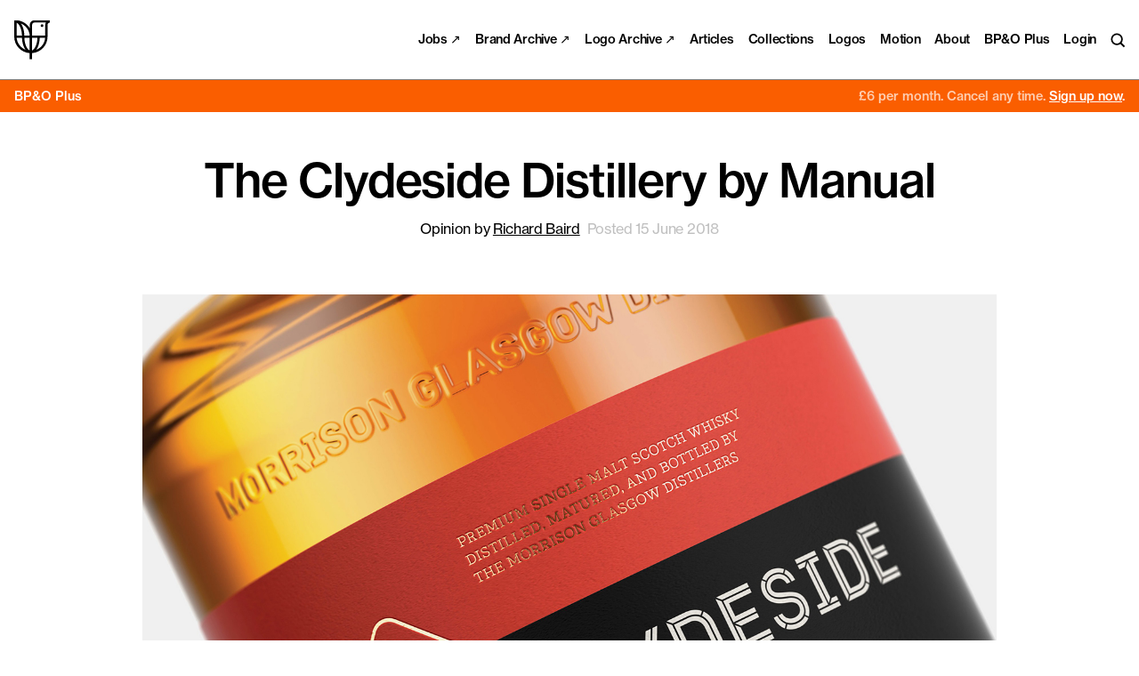

--- FILE ---
content_type: text/html; charset=UTF-8
request_url: https://bpando.org/2018/06/15/branding-clydeside-distillery/
body_size: 16752
content:
<!DOCTYPE HTML>
<html lang="en" class=" np" >
<head>
<meta charset="utf-8">
<meta http-equiv="x-ua-compatible" content="ie=edge">
<meta name="viewport" content="width=device-width, initial-scale=1, minimum-scale=1">
<meta name="format-detection" content="telephone=no">
<meta name="apple-mobile-web-app-capable" content="yes">
<meta name="apple-mobile-web-app-status-bar-style" content="black">
<meta name="theme-color" content="#000000">


<!-- SEO Plugin Enabled. Title, meta and sharing tags not generated by theme. -->
<meta name='robots' content='index, follow, max-image-preview:large, max-snippet:-1, max-video-preview:-1' />

	<!-- This site is optimized with the Yoast SEO plugin v26.8 - https://yoast.com/product/yoast-seo-wordpress/ -->
	<title>New Graphic Identity for The Clydeside Distillery by Manual — BP&amp;O</title>
	<meta name="description" content="Logo, custom typeface, exhibition design and packaging by Manual for The Clydeside Distillery. Opinion by Richard Baird." />
	<link rel="canonical" href="https://bpando.org/2018/06/15/branding-clydeside-distillery/" />
	<meta property="og:locale" content="en_US" />
	<meta property="og:type" content="article" />
	<meta property="og:title" content="New Graphic Identity for The Clydeside Distillery by Manual — BP&amp;O" />
	<meta property="og:description" content="Logo, custom typeface, exhibition design and packaging by Manual for The Clydeside Distillery. Opinion by Richard Baird." />
	<meta property="og:url" content="https://bpando.org/2018/06/15/branding-clydeside-distillery/" />
	<meta property="og:site_name" content="BP&amp;O - Branding, Packaging and Opinion" />
	<meta property="article:publisher" content="https://www.facebook.com/BrandingPackagingOpinion" />
	<meta property="article:published_time" content="2018-06-15T08:48:53+00:00" />
	<meta property="article:modified_time" content="2023-02-22T20:01:21+00:00" />
	<meta property="og:image" content="https://bpando.org/wp-content/uploads/0-The-Clydeside-Distillery-Branding-Labelling-Packaging-Manual-San-Francisco-USA-BPO.jpg" />
	<meta property="og:image:width" content="1500" />
	<meta property="og:image:height" content="1000" />
	<meta property="og:image:type" content="image/jpeg" />
	<meta name="author" content="Richard Baird" />
	<meta name="twitter:card" content="summary_large_image" />
	<meta name="twitter:creator" content="@bpandopinion" />
	<meta name="twitter:site" content="@bpandopinion" />
	<meta name="twitter:label1" content="Written by" />
	<meta name="twitter:data1" content="Richard Baird" />
	<meta name="twitter:label2" content="Est. reading time" />
	<meta name="twitter:data2" content="6 minutes" />
	<script type="application/ld+json" class="yoast-schema-graph">{"@context":"https://schema.org","@graph":[{"@type":"Article","@id":"https://bpando.org/2018/06/15/branding-clydeside-distillery/#article","isPartOf":{"@id":"https://bpando.org/2018/06/15/branding-clydeside-distillery/"},"author":{"name":"Richard Baird","@id":"https://bpando.org/#/schema/person/5db91d6b1aa13d52b3dc00dca762ca29"},"headline":"The Clydeside Distillery by Manual","datePublished":"2018-06-15T08:48:53+00:00","dateModified":"2023-02-22T20:01:21+00:00","mainEntityOfPage":{"@id":"https://bpando.org/2018/06/15/branding-clydeside-distillery/"},"wordCount":660,"image":{"@id":"https://bpando.org/2018/06/15/branding-clydeside-distillery/#primaryimage"},"thumbnailUrl":"https://bpando.org/wp-content/uploads/0-The-Clydeside-Distillery-Branding-Labelling-Packaging-Manual-San-Francisco-USA-BPO.jpg","keywords":["Brand Identity","Brand Identity Reviews","Branding","Branding Blog","Branding Reviews","Design Blog","Design For Print","Design News","Design Opinion","Design Reviews","Designed by Mucho","Etched Illustration","Fonts in Use: Albertus","Graphic Design","Graphic Design Blog","Logo Design &amp; Branding","Logo Design Inspiration","Logo Design Resource","Logo Designs","Logo Opinion","Logotypes","Serif Logotypes","Serif Typography","Spanish Design","The Best Graphic Design Work of 2018","The Best Logo Designs of 2018","The Very Best Brand Identities of 2018","The Very Best of 2018","Typography","Uncoated Papers &amp; Cards","Wordmark Design"],"articleSection":["Food and Drink","Logo Reviews","Packaging Reviews"],"inLanguage":"en-US"},{"@type":"WebPage","@id":"https://bpando.org/2018/06/15/branding-clydeside-distillery/","url":"https://bpando.org/2018/06/15/branding-clydeside-distillery/","name":"New Graphic Identity for The Clydeside Distillery by Manual — BP&O","isPartOf":{"@id":"https://bpando.org/#website"},"primaryImageOfPage":{"@id":"https://bpando.org/2018/06/15/branding-clydeside-distillery/#primaryimage"},"image":{"@id":"https://bpando.org/2018/06/15/branding-clydeside-distillery/#primaryimage"},"thumbnailUrl":"https://bpando.org/wp-content/uploads/0-The-Clydeside-Distillery-Branding-Labelling-Packaging-Manual-San-Francisco-USA-BPO.jpg","datePublished":"2018-06-15T08:48:53+00:00","dateModified":"2023-02-22T20:01:21+00:00","author":{"@id":"https://bpando.org/#/schema/person/5db91d6b1aa13d52b3dc00dca762ca29"},"description":"Logo, custom typeface, exhibition design and packaging by Manual for The Clydeside Distillery. Opinion by Richard Baird.","breadcrumb":{"@id":"https://bpando.org/2018/06/15/branding-clydeside-distillery/#breadcrumb"},"inLanguage":"en-US","potentialAction":[{"@type":"ReadAction","target":["https://bpando.org/2018/06/15/branding-clydeside-distillery/"]}]},{"@type":"ImageObject","inLanguage":"en-US","@id":"https://bpando.org/2018/06/15/branding-clydeside-distillery/#primaryimage","url":"https://bpando.org/wp-content/uploads/0-The-Clydeside-Distillery-Branding-Labelling-Packaging-Manual-San-Francisco-USA-BPO.jpg","contentUrl":"https://bpando.org/wp-content/uploads/0-The-Clydeside-Distillery-Branding-Labelling-Packaging-Manual-San-Francisco-USA-BPO.jpg","width":1500,"height":1000},{"@type":"BreadcrumbList","@id":"https://bpando.org/2018/06/15/branding-clydeside-distillery/#breadcrumb","itemListElement":[{"@type":"ListItem","position":1,"name":"Home","item":"https://bpando.org/"},{"@type":"ListItem","position":2,"name":"The Clydeside Distillery by Manual"}]},{"@type":"WebSite","@id":"https://bpando.org/#website","url":"https://bpando.org/","name":"BP&amp;O - Branding, Packaging and Opinion","description":"Logo, brand identity and packaging design review, news and opinion. Written by Richard Baird","potentialAction":[{"@type":"SearchAction","target":{"@type":"EntryPoint","urlTemplate":"https://bpando.org/?s={search_term_string}"},"query-input":{"@type":"PropertyValueSpecification","valueRequired":true,"valueName":"search_term_string"}}],"inLanguage":"en-US"},{"@type":"Person","@id":"https://bpando.org/#/schema/person/5db91d6b1aa13d52b3dc00dca762ca29","name":"Richard Baird","sameAs":["http://www.richardbaird.com"],"url":"https://bpando.org/author/richard-baird/"}]}</script>
	<!-- / Yoast SEO plugin. -->


		<!-- This site uses the Google Analytics by MonsterInsights plugin v9.11.1 - Using Analytics tracking - https://www.monsterinsights.com/ -->
							<script src="//www.googletagmanager.com/gtag/js?id=G-BEY0CMCDFX"  data-cfasync="false" data-wpfc-render="false" type="text/javascript" async></script>
			<script data-cfasync="false" data-wpfc-render="false" type="text/javascript">
				var mi_version = '9.11.1';
				var mi_track_user = true;
				var mi_no_track_reason = '';
								var MonsterInsightsDefaultLocations = {"page_location":"https:\/\/bpando.org\/2018\/06\/15\/branding-clydeside-distillery\/"};
								if ( typeof MonsterInsightsPrivacyGuardFilter === 'function' ) {
					var MonsterInsightsLocations = (typeof MonsterInsightsExcludeQuery === 'object') ? MonsterInsightsPrivacyGuardFilter( MonsterInsightsExcludeQuery ) : MonsterInsightsPrivacyGuardFilter( MonsterInsightsDefaultLocations );
				} else {
					var MonsterInsightsLocations = (typeof MonsterInsightsExcludeQuery === 'object') ? MonsterInsightsExcludeQuery : MonsterInsightsDefaultLocations;
				}

								var disableStrs = [
										'ga-disable-G-BEY0CMCDFX',
									];

				/* Function to detect opted out users */
				function __gtagTrackerIsOptedOut() {
					for (var index = 0; index < disableStrs.length; index++) {
						if (document.cookie.indexOf(disableStrs[index] + '=true') > -1) {
							return true;
						}
					}

					return false;
				}

				/* Disable tracking if the opt-out cookie exists. */
				if (__gtagTrackerIsOptedOut()) {
					for (var index = 0; index < disableStrs.length; index++) {
						window[disableStrs[index]] = true;
					}
				}

				/* Opt-out function */
				function __gtagTrackerOptout() {
					for (var index = 0; index < disableStrs.length; index++) {
						document.cookie = disableStrs[index] + '=true; expires=Thu, 31 Dec 2099 23:59:59 UTC; path=/';
						window[disableStrs[index]] = true;
					}
				}

				if ('undefined' === typeof gaOptout) {
					function gaOptout() {
						__gtagTrackerOptout();
					}
				}
								window.dataLayer = window.dataLayer || [];

				window.MonsterInsightsDualTracker = {
					helpers: {},
					trackers: {},
				};
				if (mi_track_user) {
					function __gtagDataLayer() {
						dataLayer.push(arguments);
					}

					function __gtagTracker(type, name, parameters) {
						if (!parameters) {
							parameters = {};
						}

						if (parameters.send_to) {
							__gtagDataLayer.apply(null, arguments);
							return;
						}

						if (type === 'event') {
														parameters.send_to = monsterinsights_frontend.v4_id;
							var hookName = name;
							if (typeof parameters['event_category'] !== 'undefined') {
								hookName = parameters['event_category'] + ':' + name;
							}

							if (typeof MonsterInsightsDualTracker.trackers[hookName] !== 'undefined') {
								MonsterInsightsDualTracker.trackers[hookName](parameters);
							} else {
								__gtagDataLayer('event', name, parameters);
							}
							
						} else {
							__gtagDataLayer.apply(null, arguments);
						}
					}

					__gtagTracker('js', new Date());
					__gtagTracker('set', {
						'developer_id.dZGIzZG': true,
											});
					if ( MonsterInsightsLocations.page_location ) {
						__gtagTracker('set', MonsterInsightsLocations);
					}
										__gtagTracker('config', 'G-BEY0CMCDFX', {"forceSSL":"true"} );
										window.gtag = __gtagTracker;										(function () {
						/* https://developers.google.com/analytics/devguides/collection/analyticsjs/ */
						/* ga and __gaTracker compatibility shim. */
						var noopfn = function () {
							return null;
						};
						var newtracker = function () {
							return new Tracker();
						};
						var Tracker = function () {
							return null;
						};
						var p = Tracker.prototype;
						p.get = noopfn;
						p.set = noopfn;
						p.send = function () {
							var args = Array.prototype.slice.call(arguments);
							args.unshift('send');
							__gaTracker.apply(null, args);
						};
						var __gaTracker = function () {
							var len = arguments.length;
							if (len === 0) {
								return;
							}
							var f = arguments[len - 1];
							if (typeof f !== 'object' || f === null || typeof f.hitCallback !== 'function') {
								if ('send' === arguments[0]) {
									var hitConverted, hitObject = false, action;
									if ('event' === arguments[1]) {
										if ('undefined' !== typeof arguments[3]) {
											hitObject = {
												'eventAction': arguments[3],
												'eventCategory': arguments[2],
												'eventLabel': arguments[4],
												'value': arguments[5] ? arguments[5] : 1,
											}
										}
									}
									if ('pageview' === arguments[1]) {
										if ('undefined' !== typeof arguments[2]) {
											hitObject = {
												'eventAction': 'page_view',
												'page_path': arguments[2],
											}
										}
									}
									if (typeof arguments[2] === 'object') {
										hitObject = arguments[2];
									}
									if (typeof arguments[5] === 'object') {
										Object.assign(hitObject, arguments[5]);
									}
									if ('undefined' !== typeof arguments[1].hitType) {
										hitObject = arguments[1];
										if ('pageview' === hitObject.hitType) {
											hitObject.eventAction = 'page_view';
										}
									}
									if (hitObject) {
										action = 'timing' === arguments[1].hitType ? 'timing_complete' : hitObject.eventAction;
										hitConverted = mapArgs(hitObject);
										__gtagTracker('event', action, hitConverted);
									}
								}
								return;
							}

							function mapArgs(args) {
								var arg, hit = {};
								var gaMap = {
									'eventCategory': 'event_category',
									'eventAction': 'event_action',
									'eventLabel': 'event_label',
									'eventValue': 'event_value',
									'nonInteraction': 'non_interaction',
									'timingCategory': 'event_category',
									'timingVar': 'name',
									'timingValue': 'value',
									'timingLabel': 'event_label',
									'page': 'page_path',
									'location': 'page_location',
									'title': 'page_title',
									'referrer' : 'page_referrer',
								};
								for (arg in args) {
																		if (!(!args.hasOwnProperty(arg) || !gaMap.hasOwnProperty(arg))) {
										hit[gaMap[arg]] = args[arg];
									} else {
										hit[arg] = args[arg];
									}
								}
								return hit;
							}

							try {
								f.hitCallback();
							} catch (ex) {
							}
						};
						__gaTracker.create = newtracker;
						__gaTracker.getByName = newtracker;
						__gaTracker.getAll = function () {
							return [];
						};
						__gaTracker.remove = noopfn;
						__gaTracker.loaded = true;
						window['__gaTracker'] = __gaTracker;
					})();
									} else {
										console.log("");
					(function () {
						function __gtagTracker() {
							return null;
						}

						window['__gtagTracker'] = __gtagTracker;
						window['gtag'] = __gtagTracker;
					})();
									}
			</script>
							<!-- / Google Analytics by MonsterInsights -->
		<style id='wp-img-auto-sizes-contain-inline-css' type='text/css'>
img:is([sizes=auto i],[sizes^="auto," i]){contain-intrinsic-size:3000px 1500px}
/*# sourceURL=wp-img-auto-sizes-contain-inline-css */
</style>
<link rel='stylesheet' id='wc-blocks-integration-css' href='https://bpando.org/wp-content/plugins/woocommerce-subscriptions/build/index.css?ver=8.3.0' type='text/css' media='all' />
<link rel='stylesheet' id='dashicons-css' href='https://bpando.org/wp-includes/css/dashicons.min.css?ver=acdbd8ebbe20412671024067732c567d' type='text/css' media='all' />
<link rel='stylesheet' id='thickbox-css' href='https://bpando.org/wp-includes/js/thickbox/thickbox.css?ver=acdbd8ebbe20412671024067732c567d' type='text/css' media='all' />
<style id='classic-theme-styles-inline-css' type='text/css'>
/*! This file is auto-generated */
.wp-block-button__link{color:#fff;background-color:#32373c;border-radius:9999px;box-shadow:none;text-decoration:none;padding:calc(.667em + 2px) calc(1.333em + 2px);font-size:1.125em}.wp-block-file__button{background:#32373c;color:#fff;text-decoration:none}
/*# sourceURL=/wp-includes/css/classic-themes.min.css */
</style>
<link rel='stylesheet' id='eh-style-css' href='https://bpando.org/wp-content/plugins/eh-stripe-payment-gateway/assets/css/eh-style.css?ver=4.1.0' type='text/css' media='all' />
<link rel='stylesheet' id='theme_css-css' href='https://bpando.org/wp-content/themes/custom-theme/_dist/css/all.min.css?ver=1698145311' type='text/css' media='all' />
<script type="text/javascript" src="https://bpando.org/wp-content/plugins/google-analytics-for-wordpress/assets/js/frontend-gtag.min.js?ver=9.11.1" id="monsterinsights-frontend-script-js" async="async" data-wp-strategy="async"></script>
<script data-cfasync="false" data-wpfc-render="false" type="text/javascript" id='monsterinsights-frontend-script-js-extra'>/* <![CDATA[ */
var monsterinsights_frontend = {"js_events_tracking":"true","download_extensions":"doc,pdf,ppt,zip,xls,docx,pptx,xlsx","inbound_paths":"[]","home_url":"https:\/\/bpando.org","hash_tracking":"false","v4_id":"G-BEY0CMCDFX"};/* ]]> */
</script>
<script type="text/javascript" src="https://bpando.org/wp-content/themes/custom-theme/_dist/js/libs.min.js?ver=1669639127" id="libs-js"></script>
<link rel='shortlink' href='https://bpando.org/?p=94665' />
<!-- This site is embedding videos using the Videojs HTML5 Player plugin v1.1.13 - http://wphowto.net/videojs-html5-player-for-wordpress-757 -->	<noscript><style>.woocommerce-product-gallery{ opacity: 1 !important; }</style></noscript>
	<meta property="og:site_name" content="Richard Baird" />
<link rel="icon" href="https://bpando.org/wp-content/uploads/cropped-site-icon-32x32.png" sizes="32x32" />
<link rel="icon" href="https://bpando.org/wp-content/uploads/cropped-site-icon-192x192.png" sizes="192x192" />
<link rel="apple-touch-icon" href="https://bpando.org/wp-content/uploads/cropped-site-icon-180x180.png" />
<meta name="msapplication-TileImage" content="https://bpando.org/wp-content/uploads/cropped-site-icon-270x270.png" />

<script async defer data-pin-hover="true" data-pin-round="true" src="//assets.pinterest.com/js/pinit.js"></script>


<style id='global-styles-inline-css' type='text/css'>
:root{--wp--preset--aspect-ratio--square: 1;--wp--preset--aspect-ratio--4-3: 4/3;--wp--preset--aspect-ratio--3-4: 3/4;--wp--preset--aspect-ratio--3-2: 3/2;--wp--preset--aspect-ratio--2-3: 2/3;--wp--preset--aspect-ratio--16-9: 16/9;--wp--preset--aspect-ratio--9-16: 9/16;--wp--preset--gradient--vivid-cyan-blue-to-vivid-purple: linear-gradient(135deg,rgb(6,147,227) 0%,rgb(155,81,224) 100%);--wp--preset--gradient--light-green-cyan-to-vivid-green-cyan: linear-gradient(135deg,rgb(122,220,180) 0%,rgb(0,208,130) 100%);--wp--preset--gradient--luminous-vivid-amber-to-luminous-vivid-orange: linear-gradient(135deg,rgb(252,185,0) 0%,rgb(255,105,0) 100%);--wp--preset--gradient--luminous-vivid-orange-to-vivid-red: linear-gradient(135deg,rgb(255,105,0) 0%,rgb(207,46,46) 100%);--wp--preset--gradient--very-light-gray-to-cyan-bluish-gray: linear-gradient(135deg,rgb(238,238,238) 0%,rgb(169,184,195) 100%);--wp--preset--gradient--cool-to-warm-spectrum: linear-gradient(135deg,rgb(74,234,220) 0%,rgb(151,120,209) 20%,rgb(207,42,186) 40%,rgb(238,44,130) 60%,rgb(251,105,98) 80%,rgb(254,248,76) 100%);--wp--preset--gradient--blush-light-purple: linear-gradient(135deg,rgb(255,206,236) 0%,rgb(152,150,240) 100%);--wp--preset--gradient--blush-bordeaux: linear-gradient(135deg,rgb(254,205,165) 0%,rgb(254,45,45) 50%,rgb(107,0,62) 100%);--wp--preset--gradient--luminous-dusk: linear-gradient(135deg,rgb(255,203,112) 0%,rgb(199,81,192) 50%,rgb(65,88,208) 100%);--wp--preset--gradient--pale-ocean: linear-gradient(135deg,rgb(255,245,203) 0%,rgb(182,227,212) 50%,rgb(51,167,181) 100%);--wp--preset--gradient--electric-grass: linear-gradient(135deg,rgb(202,248,128) 0%,rgb(113,206,126) 100%);--wp--preset--gradient--midnight: linear-gradient(135deg,rgb(2,3,129) 0%,rgb(40,116,252) 100%);--wp--preset--font-size--small: 13px;--wp--preset--font-size--medium: 20px;--wp--preset--font-size--large: 36px;--wp--preset--font-size--x-large: 42px;--wp--preset--spacing--20: 0.44rem;--wp--preset--spacing--30: 0.67rem;--wp--preset--spacing--40: 1rem;--wp--preset--spacing--50: 1.5rem;--wp--preset--spacing--60: 2.25rem;--wp--preset--spacing--70: 3.38rem;--wp--preset--spacing--80: 5.06rem;--wp--preset--shadow--natural: 6px 6px 9px rgba(0, 0, 0, 0.2);--wp--preset--shadow--deep: 12px 12px 50px rgba(0, 0, 0, 0.4);--wp--preset--shadow--sharp: 6px 6px 0px rgba(0, 0, 0, 0.2);--wp--preset--shadow--outlined: 6px 6px 0px -3px rgb(255, 255, 255), 6px 6px rgb(0, 0, 0);--wp--preset--shadow--crisp: 6px 6px 0px rgb(0, 0, 0);}:where(.is-layout-flex){gap: 0.5em;}:where(.is-layout-grid){gap: 0.5em;}body .is-layout-flex{display: flex;}.is-layout-flex{flex-wrap: wrap;align-items: center;}.is-layout-flex > :is(*, div){margin: 0;}body .is-layout-grid{display: grid;}.is-layout-grid > :is(*, div){margin: 0;}:where(.wp-block-columns.is-layout-flex){gap: 2em;}:where(.wp-block-columns.is-layout-grid){gap: 2em;}:where(.wp-block-post-template.is-layout-flex){gap: 1.25em;}:where(.wp-block-post-template.is-layout-grid){gap: 1.25em;}.has-vivid-cyan-blue-to-vivid-purple-gradient-background{background: var(--wp--preset--gradient--vivid-cyan-blue-to-vivid-purple) !important;}.has-light-green-cyan-to-vivid-green-cyan-gradient-background{background: var(--wp--preset--gradient--light-green-cyan-to-vivid-green-cyan) !important;}.has-luminous-vivid-amber-to-luminous-vivid-orange-gradient-background{background: var(--wp--preset--gradient--luminous-vivid-amber-to-luminous-vivid-orange) !important;}.has-luminous-vivid-orange-to-vivid-red-gradient-background{background: var(--wp--preset--gradient--luminous-vivid-orange-to-vivid-red) !important;}.has-very-light-gray-to-cyan-bluish-gray-gradient-background{background: var(--wp--preset--gradient--very-light-gray-to-cyan-bluish-gray) !important;}.has-cool-to-warm-spectrum-gradient-background{background: var(--wp--preset--gradient--cool-to-warm-spectrum) !important;}.has-blush-light-purple-gradient-background{background: var(--wp--preset--gradient--blush-light-purple) !important;}.has-blush-bordeaux-gradient-background{background: var(--wp--preset--gradient--blush-bordeaux) !important;}.has-luminous-dusk-gradient-background{background: var(--wp--preset--gradient--luminous-dusk) !important;}.has-pale-ocean-gradient-background{background: var(--wp--preset--gradient--pale-ocean) !important;}.has-electric-grass-gradient-background{background: var(--wp--preset--gradient--electric-grass) !important;}.has-midnight-gradient-background{background: var(--wp--preset--gradient--midnight) !important;}.has-small-font-size{font-size: var(--wp--preset--font-size--small) !important;}.has-medium-font-size{font-size: var(--wp--preset--font-size--medium) !important;}.has-large-font-size{font-size: var(--wp--preset--font-size--large) !important;}.has-x-large-font-size{font-size: var(--wp--preset--font-size--x-large) !important;}
/*# sourceURL=global-styles-inline-css */
</style>
</head>
<body class="wp-singular post-template-default single single-post postid-94665 single-format-standard wp-theme-custom-theme has-site-notice bg-white dark:bg-grey-verydark text-black dark:text-white transition-colors theme-custom-theme woocommerce-no-js">


<div class="header fixed left-0 z-900 w-full px-4 py-4 flex items-center font-sans font-500 -tracking-20 text--2">

	<div class="w-1/2 sm:w-1/5 relative">

		<a href="https://bpando.org" class="header-title text-black dark:text-white block w-8 sm:w-10 lg:w-12 h-auto font-sans font-500 text--1 leading-90">
			<svg class="logo fill-current" enable-background="new 0 0 46.4 51.7" viewBox="0 0 46.4 51.7" xmlns="http://www.w3.org/2000/svg"><path d="m26.3.1c-3.3 0-6 2.7-6 6v4.6c-3.9-6.6-11-10.7-18.6-10.7h-1.6l-.1 21.8c0 11.4 8.8 20.8 20.1 21.7v8.3h3v-8.3c11.4-.8 20.3-10.2 20.3-21.7v-15.7c0-1.6 1.3-3 3-3v-3zm-6.2 39.8c-3.4-1.5-6.6-7.8-6.9-16.7h6.9zm3.1.1v-16.8h7.1c-.4 9.1-3.7 15.4-7.1 16.8zm-3-19.8h-7c-.2-6.5-1.8-12-4.4-15.8 6.4 2.7 10.9 8.8 11.4 15.8zm-17.1-16.8c3.4 1.4 6.7 7.8 7 16.8h-7zm0 19.8h7c.2 6.5 2 12.2 4.5 15.8-6.4-2.7-10.9-8.8-11.5-15.8zm25.7 15.8c2.6-3.6 4.2-9.3 4.5-15.8h7c-.5 7.1-4.9 13.2-11.5 15.8zm-5.5-18.8v-14.1c0-1.6 1.3-3 3-3h14.9c-.5.9-.8 1.9-.8 3v14.1z"/><circle cx="36.2" cy="7.2" r="1.8"/></svg>
			<span class="text font-500 text--1 -tracking-30">BP&amp;O</span>
		</a>

	</div>

	<div class="w-1/2 sm:w-4/5 flex justify-end items-center space-x-4">

		<ul class="hidden sm:flex items-start nav--header space-x-4 font-500 text--2 leading-100 -tracking-20" role="navigation">

			<li id="menu-item-128025" class="menu-item menu-item-type-custom menu-item-object-custom menu-item-128025"><a href="https://www.portalto.xyz">Jobs ↗</a></li>
<li id="menu-item-114323" class="menu-item menu-item-type-custom menu-item-object-custom menu-item-114323"><a rel="blank" href="http://brandarchive.xyz?ref=bpando">Brand Archive ↗</a></li>
<li id="menu-item-115029" class="menu-item menu-item-type-custom menu-item-object-custom menu-item-115029"><a href="http://www.logo-archive.org">Logo Archive ↗</a></li>
<li id="menu-item-105566" class="menu-item menu-item-type-post_type menu-item-object-page menu-item-105566"><a href="https://bpando.org/articles/">Articles</a></li>
<li id="menu-item-115096" class="menu-item menu-item-type-custom menu-item-object-custom menu-item-115096"><a href="https://bpando.org/collections">Collections</a></li>
<li id="menu-item-107740" class="menu-item menu-item-type-custom menu-item-object-custom menu-item-107740"><a href="https://bpando.org/logos/">Logos</a></li>
<li id="menu-item-108616" class="menu-item menu-item-type-custom menu-item-object-custom menu-item-108616"><a href="https://bpando.org/motion-graphics/">Motion</a></li>
<li id="menu-item-101323" class="menu-item menu-item-type-post_type menu-item-object-page menu-item-101323"><a href="https://bpando.org/about/">About</a></li>

			
			
			
				<li><a class="text-black dark:text-white hover:text-grey no-underline" href="https://bpando.org/plus/">BP&#038;O Plus</a></li>

				<li><a href="https://bpando.org/account/" class="text-black dark:text-white hover:text-grey no-underline">Login</a></li>

			
			<li class="relative">
				<a href="https://bpando.org/search/" class="search-toggle text-black dark:text-white hover:text-grey dark:hover:text-grey">
					<div class="sr-only">Search</div>
					<svg class="block stroke-current w-auto h-4 overflow-visible pointer-events-none" enable-background="new 0 0 18 18" viewBox="0 0 18 18" xmlns="http://www.w3.org/2000/svg"><g fill="none" stroke-width="2"><circle cx="8" cy="8" r="6.5"/><path d="m12.5 12.5 5 5"/></g></svg>
				</a>
			</li>

		</ul>

		<button class="sm:hidden nav-toggle text-black dark:text-white hover:text-grey" data-nav-toggle>
			<div class="sr-only">Menu</div>
			<div class="icon" aria-hidden="true">
				<div class="line"></div>
				<div class="line"></div>
				<div class="line"></div>
			</div>
		</button>

	</div>

</div>



<div class="nav-overlay fixed top-0 left-0 z-800 w-full h-full flex pt-header-height px-4 sm:px-6 lg:px-8 pb-8 sm:pb-6 lg:pb-8 font-sans bg-white dark:bg-grey-verydark text-black dark:text-white">

	<ul class="w-full h-full flex flex-col items-start justify-end nav--header space-y-2 font-500 text-4 leading-110 -tracking-20" role="navigation">

		<li class="menu-item menu-item-type-custom menu-item-object-custom menu-item-128025"><a href="https://www.portalto.xyz">Jobs ↗</a></li>
<li class="menu-item menu-item-type-custom menu-item-object-custom menu-item-114323"><a rel="blank" href="http://brandarchive.xyz?ref=bpando">Brand Archive ↗</a></li>
<li class="menu-item menu-item-type-custom menu-item-object-custom menu-item-115029"><a href="http://www.logo-archive.org">Logo Archive ↗</a></li>
<li class="menu-item menu-item-type-post_type menu-item-object-page menu-item-105566"><a href="https://bpando.org/articles/">Articles</a></li>
<li class="menu-item menu-item-type-custom menu-item-object-custom menu-item-115096"><a href="https://bpando.org/collections">Collections</a></li>
<li class="menu-item menu-item-type-custom menu-item-object-custom menu-item-107740"><a href="https://bpando.org/logos/">Logos</a></li>
<li class="menu-item menu-item-type-custom menu-item-object-custom menu-item-108616"><a href="https://bpando.org/motion-graphics/">Motion</a></li>
<li class="menu-item menu-item-type-post_type menu-item-object-page menu-item-101323"><a href="https://bpando.org/about/">About</a></li>

		<li>
			<a href="https://bpando.org/search/" class="text-black dark:text-white hover:text-grey no-underline">Search</a>
		</li>

		
			<li><a class="text-black dark:text-white hover:text-grey no-underline" href="https://bpando.org/plus/">BP&#038;O Plus</a></li>

			<li><a href="https://bpando.org/account/" class="text-black dark:text-white hover:text-grey no-underline">Login</a></li>

		
	</ul>

</div>


	<div class="w-full pt-header-height relative">

	
		
			<div class="sticky top-[50px] z-400 w-full bg-plus-accent dark:bg-blackxxx text-white px-4 py-3 flex justify-between font-sans font-500 text--2 leading-90">

				<div class="w-fullxxx w-auto flex-none flex items-center justify-center sm:justify-start">
					<div class="mr-1">BP&amp;O Plus</div>
									</div>

				<div class="w-fullxxx w-auto flex-none flex justify-center sm:justify-end gap-6 mt-4xxx sm:mt-0xxx sm:pl-4">

					
						
						<a href="https://bpando.org/plus/" class="text-white hover:text-white/70"><span class="opacity-70">£6 per month. <span class="hidden sm:inline"> Cancel any time.</span></span> <span class="underline">Sign up now</span>.</a>

					
				</div>

			</div>

			
			<div class="article-content mx-auto w-full max-w-md px-4 sm:px-6 md:px-8 mt-8 sm:mt-12 lg:mt-16 mb-12 sm:mb-16 lg:mb-20">

				<div class="heading mb-8 sm:mb-12 lg:mb-16 text-center">

					<h1 class="font-sans font-500 text-4 leading-110 -tracking-20 text-black dark:text-white mb-2 sm:mb-4">The Clydeside Distillery by Manual</h1>

					<p class="sm:flex items-center justify-center space-x-2 text--1 leading-120 -tracking-20">

						<span class="font-sans text-black dark:text-white mb-1 sm:mb-0">
							Opinion by <a href="https://bpando.org/author/richard-baird/">Richard Baird</a>
						</span>

						<span class="font-sans text-black/25 dark:text-white/50 text--1 leading-120 -tracking-20">Posted 15 June 2018</span>

					</p>

				</div>

				<div class="wysiwyg wysiwyg--post">

					<img fetchpriority="high" decoding="async" class="alignnone wp-image-94680 size-full" title="Logo, custom typeface, exhibition design and packaging by Manual for The Clydeside Distillery" src="https://bpando.org/wp-content/uploads/0-The-Clydeside-Distillery-Branding-Labelling-Packaging-Manual-San-Francisco-USA-BPO.jpg" alt="Logo, custom typeface, exhibition design and packaging by Manual for The Clydeside Distillery" width="1500" height="1000" srcset="https://bpando.org/wp-content/uploads/0-The-Clydeside-Distillery-Branding-Labelling-Packaging-Manual-San-Francisco-USA-BPO.jpg 1500w, https://bpando.org/wp-content/uploads/0-The-Clydeside-Distillery-Branding-Labelling-Packaging-Manual-San-Francisco-USA-BPO-600x400.jpg 600w, https://bpando.org/wp-content/uploads/0-The-Clydeside-Distillery-Branding-Labelling-Packaging-Manual-San-Francisco-USA-BPO-300x200.jpg 300w, https://bpando.org/wp-content/uploads/0-The-Clydeside-Distillery-Branding-Labelling-Packaging-Manual-San-Francisco-USA-BPO-768x512.jpg 768w, https://bpando.org/wp-content/uploads/0-The-Clydeside-Distillery-Branding-Labelling-Packaging-Manual-San-Francisco-USA-BPO-1024x683.jpg 1024w" sizes="(max-width: 1500px) 100vw, 1500px" />
<p><a href="http://www.theclydeside.com" target="_blank" rel="noopener">The Clydeside Distillery</a> was set up in 2014 with the intention of reviving distilling in Glasgow and telling the story of Scottish Whisky through a visitor&#8217;s centre. The distillery was set up by the Morrison&#8217;s, a family with a century-long history within the Scottish Whisky industry as both owners and operators.</p>
<p>San Francisco based <a href="http://manualcreative.com" target="_blank" rel="noopener">Manual</a> travelled to Glasgow to work closely with founders, architects and experience designers over a three year period to develop a brand that would live up to and bring to light a rich city heritage of industry and export through a broad variety of visual communications and material experiences. This included logo and a <a href="https://bpando.org/2015/10/06/best-of-bpo-custom-typefaces/" target="_blank" rel="noopener">custom typeface</a>, packaging and <a href="https://bpando.org/2015/11/13/signs-and-wayfinding/" target="_blank" rel="noopener">signage</a>.</p>
<p><span id="more-94665"></span></p>
<img decoding="async" class="alignnone wp-image-94666 size-full" title="Logo, custom typeface, exhibition design and packaging by Manual for The Clydeside Distillery" src="https://bpando.org/wp-content/uploads/1-The-Clydeside-Distillery-Branding-Logo-Design-Manual-San-Francisco-USA-BPO.jpg" alt="Logo, custom typeface, exhibition design and packaging by Manual for The Clydeside Distillery" width="1500" height="1000" srcset="https://bpando.org/wp-content/uploads/1-The-Clydeside-Distillery-Branding-Logo-Design-Manual-San-Francisco-USA-BPO.jpg 1500w, https://bpando.org/wp-content/uploads/1-The-Clydeside-Distillery-Branding-Logo-Design-Manual-San-Francisco-USA-BPO-600x400.jpg 600w, https://bpando.org/wp-content/uploads/1-The-Clydeside-Distillery-Branding-Logo-Design-Manual-San-Francisco-USA-BPO-300x200.jpg 300w, https://bpando.org/wp-content/uploads/1-The-Clydeside-Distillery-Branding-Logo-Design-Manual-San-Francisco-USA-BPO-768x512.jpg 768w, https://bpando.org/wp-content/uploads/1-The-Clydeside-Distillery-Branding-Logo-Design-Manual-San-Francisco-USA-BPO-1024x683.jpg 1024w" sizes="(max-width: 1500px) 100vw, 1500px" />
<p>Meta–Past and present, historical reference and continued relevance is a central part of The Clydeside Distillery brand and experience. Its value is in a genuine continuity of story; of Scottish Whisky, shipbuilding that facilitated its export, and the family&#8217;s continued contribution to the city and its industry.</p>
<p>Macro–The distillery, its location at the mouth of the River Clyde, a historic place that provided hydraulic power to the Queen’s Dock and supported shipbuilding and trade around the world, functions as a rich, compelling and unique confluence of whisky, export and industry. Further, and rather serendipitously, a Morrison, three generations prior to the opening of the distillery, had been contracted to work on the same site when it was in-filled to create the Scottish Exhibition and Conference Centre. So, alongside whisky, export and industry, there is an element of familial relevance that also exists.</p>
<p>Much of the work done was clearly on research and strategy. The ease at which these foundational exercises are visually represented and coalesce belies that front end effort. Historical reference and a modern system, one built around a <a href="https://bpando.org/2015/10/06/best-of-bpo-custom-typefaces/" target="_blank" rel="noopener">custom typeface</a> developed in collaboration with <a href="https://www.colophon-foundry.org/" target="_blank" rel="noopener">Colophon Foundry</a>, serve as an appropriate, distinctive and practical anchor for broad experience and the material surfaces of an exhibition, labelling centre and packaging.</p>
<p><a href="https://www.logo-archive.org" target="_blank" rel="noopener"><img decoding="async" class="alignnone size-full wp-image-110159" src="https://bpando.org/wp-content/uploads/LogoArchive-Banner.gif" alt="" width="1108" height="242" /></a></p>
<img loading="lazy" decoding="async" class="alignnone wp-image-94667 size-full" title="Logo, custom typeface, exhibition design and packaging by Manual for The Clydeside Distillery" src="https://bpando.org/wp-content/uploads/2-The-Clydeside-Distillery-Branding-Typeface-Design-Manual-San-Francisco-USA-BPO.gif" alt="Logo, custom typeface, exhibition design and packaging by Manual for The Clydeside Distillery" width="1500" height="1000" />
<p>Micro–The inline display typeface effectively plays with stencil cut utility and industriousness. It stands out for its blend of period and modern letter shapes, and the unusual points at which lines are broken that lends it further character. Clydeside Inline and Inline Thick, exists between traditionally carved signage and stencilled hulls and the crates of import and export. Lettershape serves as an identifiable focal point that links Clydeside Inline and Clydeside Sans.</p>
<p>Colour and the pairing of colour similarly plays with the idea of intersection (past and present, tradition and modernity), but leans further into shipbuilding, of painted hulls and waterlines. The waterline, and the iconography of water height and displacement makes a smart move into exhibition space, and used to denote time. It is the ease at which these associative transitions are made that is a real highlight.</p>
<img loading="lazy" decoding="async" class="alignnone wp-image-94668 size-full" title="Logo, custom typeface, exhibition design and packaging by Manual for The Clydeside Distillery" src="https://bpando.org/wp-content/uploads/3-The-Clydeside-Distillery-Branding-Logotype-Typeface-Design-Manual-San-Francisco-USA-BPO.jpg" alt="Logo, custom typeface, exhibition design and packaging by Manual for The Clydeside Distillery" width="1500" height="1000" srcset="https://bpando.org/wp-content/uploads/3-The-Clydeside-Distillery-Branding-Logotype-Typeface-Design-Manual-San-Francisco-USA-BPO.jpg 1500w, https://bpando.org/wp-content/uploads/3-The-Clydeside-Distillery-Branding-Logotype-Typeface-Design-Manual-San-Francisco-USA-BPO-600x400.jpg 600w, https://bpando.org/wp-content/uploads/3-The-Clydeside-Distillery-Branding-Logotype-Typeface-Design-Manual-San-Francisco-USA-BPO-300x200.jpg 300w, https://bpando.org/wp-content/uploads/3-The-Clydeside-Distillery-Branding-Logotype-Typeface-Design-Manual-San-Francisco-USA-BPO-768x512.jpg 768w, https://bpando.org/wp-content/uploads/3-The-Clydeside-Distillery-Branding-Logotype-Typeface-Design-Manual-San-Francisco-USA-BPO-1024x683.jpg 1024w" sizes="auto, (max-width: 1500px) 100vw, 1500px" />
<img loading="lazy" decoding="async" class="alignnone wp-image-94669 size-full" title="Logo, custom typeface, exhibition design and packaging by Manual for The Clydeside Distillery" src="https://bpando.org/wp-content/uploads/4-The-Clydeside-Distillery-Branding-Print-Business-Card-Design-Manual-San-Francisco-USA-BPO.jpg" alt="Logo, custom typeface, exhibition design and packaging by Manual for The Clydeside Distillery" width="1500" height="844" srcset="https://bpando.org/wp-content/uploads/4-The-Clydeside-Distillery-Branding-Print-Business-Card-Design-Manual-San-Francisco-USA-BPO.jpg 1500w, https://bpando.org/wp-content/uploads/4-The-Clydeside-Distillery-Branding-Print-Business-Card-Design-Manual-San-Francisco-USA-BPO-600x338.jpg 600w, https://bpando.org/wp-content/uploads/4-The-Clydeside-Distillery-Branding-Print-Business-Card-Design-Manual-San-Francisco-USA-BPO-300x169.jpg 300w, https://bpando.org/wp-content/uploads/4-The-Clydeside-Distillery-Branding-Print-Business-Card-Design-Manual-San-Francisco-USA-BPO-768x432.jpg 768w, https://bpando.org/wp-content/uploads/4-The-Clydeside-Distillery-Branding-Print-Business-Card-Design-Manual-San-Francisco-USA-BPO-1024x576.jpg 1024w" sizes="auto, (max-width: 1500px) 100vw, 1500px" />
<img loading="lazy" decoding="async" class="alignnone wp-image-94670 size-full" title="Logo, custom typeface, exhibition design and packaging by Manual for The Clydeside Distillery" src="https://bpando.org/wp-content/uploads/1-The-Clydeside-Distillery-Branding-Visitors-Centre-Sigange-Manual-San-Francisco-USA-BPO.jpg" alt="Logo, custom typeface, exhibition design and packaging by Manual for The Clydeside Distillery" width="1500" height="1000" srcset="https://bpando.org/wp-content/uploads/1-The-Clydeside-Distillery-Branding-Visitors-Centre-Sigange-Manual-San-Francisco-USA-BPO.jpg 1500w, https://bpando.org/wp-content/uploads/1-The-Clydeside-Distillery-Branding-Visitors-Centre-Sigange-Manual-San-Francisco-USA-BPO-600x400.jpg 600w, https://bpando.org/wp-content/uploads/1-The-Clydeside-Distillery-Branding-Visitors-Centre-Sigange-Manual-San-Francisco-USA-BPO-300x200.jpg 300w, https://bpando.org/wp-content/uploads/1-The-Clydeside-Distillery-Branding-Visitors-Centre-Sigange-Manual-San-Francisco-USA-BPO-768x512.jpg 768w, https://bpando.org/wp-content/uploads/1-The-Clydeside-Distillery-Branding-Visitors-Centre-Sigange-Manual-San-Francisco-USA-BPO-1024x683.jpg 1024w" sizes="auto, (max-width: 1500px) 100vw, 1500px" />
<p>There are a bunch of other subtle and pleasant details. The use of wood sends the mind back further in time to early international shipping but also the wood casks of distilling, another dual motif that really lends the work a thoughtfulness and conceptual weight.</p>
<p>The label design and labelling station within the visitor&#8217;s centre pushes engagement (the filling in of details) over the need for shelf impact or storytelling (as the experience does this in a richer and more thorough and sequential way). In that sense, labelling has a contextual sensitivity that differentiates and ties itself to a personal moment in time, of learning, and fostering a deeper connection with brand, more than any shelf label could manage.</p>
<p>Further, a copper block foil mirrors the copper stills, and an architectural vision that plays with contemporary glass-box structures and the red brick of the location, as well as open views of the River Clyde and copper stills, weave together the past and present in a material way and visceral way.</p>
<p>Design: <a href="http://manualcreative.com" target="_blank" rel="noopener">Manual</a>. Interior Architecture &amp; Exhibition Design: <a href="https://we-are-bright.com/work/bright3d" target="_blank" rel="noopener">Bright 3D</a>. Typeface Development: <a href="https://www.colophon-foundry.org/" target="_blank" rel="noopener">Colophon Foundry</a>. Opinion: <a href="http://www.richardbaird.co.uk" target="_blank" rel="noopener">Richard Baird</a>.</p>
<img loading="lazy" decoding="async" class="alignnone wp-image-94671 size-full" title="Logo, custom typeface, exhibition design and packaging by Manual for The Clydeside Distillery" src="https://bpando.org/wp-content/uploads/2-The-Clydeside-Distillery-Branding-Visitors-Centre-Sigange-Manual-San-Francisco-USA-BPO.jpg" alt="Logo, custom typeface, exhibition design and packaging by Manual for The Clydeside Distillery" width="1500" height="1001" srcset="https://bpando.org/wp-content/uploads/2-The-Clydeside-Distillery-Branding-Visitors-Centre-Sigange-Manual-San-Francisco-USA-BPO.jpg 1500w, https://bpando.org/wp-content/uploads/2-The-Clydeside-Distillery-Branding-Visitors-Centre-Sigange-Manual-San-Francisco-USA-BPO-600x400.jpg 600w, https://bpando.org/wp-content/uploads/2-The-Clydeside-Distillery-Branding-Visitors-Centre-Sigange-Manual-San-Francisco-USA-BPO-300x200.jpg 300w, https://bpando.org/wp-content/uploads/2-The-Clydeside-Distillery-Branding-Visitors-Centre-Sigange-Manual-San-Francisco-USA-BPO-768x513.jpg 768w, https://bpando.org/wp-content/uploads/2-The-Clydeside-Distillery-Branding-Visitors-Centre-Sigange-Manual-San-Francisco-USA-BPO-1024x683.jpg 1024w" sizes="auto, (max-width: 1500px) 100vw, 1500px" />
<img loading="lazy" decoding="async" class="alignnone wp-image-94673 size-full" title="Logo, custom typeface, exhibition design and packaging by Manual for The Clydeside Distillery" src="https://bpando.org/wp-content/uploads/4-The-Clydeside-Distillery-Branding-Visitors-Centre-Sigange-Manual-San-Francisco-USA-BPO.jpg" alt="Logo, custom typeface, exhibition design and packaging by Manual for The Clydeside Distillery" width="1500" height="1001" srcset="https://bpando.org/wp-content/uploads/4-The-Clydeside-Distillery-Branding-Visitors-Centre-Sigange-Manual-San-Francisco-USA-BPO.jpg 1500w, https://bpando.org/wp-content/uploads/4-The-Clydeside-Distillery-Branding-Visitors-Centre-Sigange-Manual-San-Francisco-USA-BPO-600x400.jpg 600w, https://bpando.org/wp-content/uploads/4-The-Clydeside-Distillery-Branding-Visitors-Centre-Sigange-Manual-San-Francisco-USA-BPO-300x200.jpg 300w, https://bpando.org/wp-content/uploads/4-The-Clydeside-Distillery-Branding-Visitors-Centre-Sigange-Manual-San-Francisco-USA-BPO-768x513.jpg 768w, https://bpando.org/wp-content/uploads/4-The-Clydeside-Distillery-Branding-Visitors-Centre-Sigange-Manual-San-Francisco-USA-BPO-1024x683.jpg 1024w" sizes="auto, (max-width: 1500px) 100vw, 1500px" />
<img loading="lazy" decoding="async" class="alignnone wp-image-94672 size-full" title="Logo, custom typeface, exhibition design and packaging by Manual for The Clydeside Distillery" src="https://bpando.org/wp-content/uploads/3-The-Clydeside-Distillery-Branding-Visitors-Centre-Sigange-Manual-San-Francisco-USA-BPO.jpg" alt="Logo, custom typeface, exhibition design and packaging by Manual for The Clydeside Distillery" width="1500" height="1000" srcset="https://bpando.org/wp-content/uploads/3-The-Clydeside-Distillery-Branding-Visitors-Centre-Sigange-Manual-San-Francisco-USA-BPO.jpg 1500w, https://bpando.org/wp-content/uploads/3-The-Clydeside-Distillery-Branding-Visitors-Centre-Sigange-Manual-San-Francisco-USA-BPO-600x400.jpg 600w, https://bpando.org/wp-content/uploads/3-The-Clydeside-Distillery-Branding-Visitors-Centre-Sigange-Manual-San-Francisco-USA-BPO-300x200.jpg 300w, https://bpando.org/wp-content/uploads/3-The-Clydeside-Distillery-Branding-Visitors-Centre-Sigange-Manual-San-Francisco-USA-BPO-768x512.jpg 768w, https://bpando.org/wp-content/uploads/3-The-Clydeside-Distillery-Branding-Visitors-Centre-Sigange-Manual-San-Francisco-USA-BPO-1024x683.jpg 1024w" sizes="auto, (max-width: 1500px) 100vw, 1500px" />
<img loading="lazy" decoding="async" class="alignnone wp-image-94679 size-full" title="Logo, custom typeface, exhibition design and packaging by Manual for The Clydeside Distillery" src="https://bpando.org/wp-content/uploads/6-The-Clydeside-Distillery-Branding-Labelling-Packaging-Manual-San-Francisco-USA-BPO.jpg" alt="Logo, custom typeface, exhibition design and packaging by Manual for The Clydeside Distillery" width="1500" height="1500" srcset="https://bpando.org/wp-content/uploads/6-The-Clydeside-Distillery-Branding-Labelling-Packaging-Manual-San-Francisco-USA-BPO.jpg 1500w, https://bpando.org/wp-content/uploads/6-The-Clydeside-Distillery-Branding-Labelling-Packaging-Manual-San-Francisco-USA-BPO-300x300.jpg 300w, https://bpando.org/wp-content/uploads/6-The-Clydeside-Distillery-Branding-Labelling-Packaging-Manual-San-Francisco-USA-BPO-100x100.jpg 100w, https://bpando.org/wp-content/uploads/6-The-Clydeside-Distillery-Branding-Labelling-Packaging-Manual-San-Francisco-USA-BPO-600x600.jpg 600w, https://bpando.org/wp-content/uploads/6-The-Clydeside-Distillery-Branding-Labelling-Packaging-Manual-San-Francisco-USA-BPO-150x150.jpg 150w, https://bpando.org/wp-content/uploads/6-The-Clydeside-Distillery-Branding-Labelling-Packaging-Manual-San-Francisco-USA-BPO-768x768.jpg 768w, https://bpando.org/wp-content/uploads/6-The-Clydeside-Distillery-Branding-Labelling-Packaging-Manual-San-Francisco-USA-BPO-1024x1024.jpg 1024w" sizes="auto, (max-width: 1500px) 100vw, 1500px" />
<img loading="lazy" decoding="async" class="alignnone wp-image-94674 size-full" title="Logo, custom typeface, exhibition design and packaging by Manual for The Clydeside Distillery" src="https://bpando.org/wp-content/uploads/1-The-Clydeside-Distillery-Branding-Labelling-Packaging-Manual-San-Francisco-USA-BPO.jpg" alt="Logo, custom typeface, exhibition design and packaging by Manual for The Clydeside Distillery" width="1500" height="1000" srcset="https://bpando.org/wp-content/uploads/1-The-Clydeside-Distillery-Branding-Labelling-Packaging-Manual-San-Francisco-USA-BPO.jpg 1500w, https://bpando.org/wp-content/uploads/1-The-Clydeside-Distillery-Branding-Labelling-Packaging-Manual-San-Francisco-USA-BPO-600x400.jpg 600w, https://bpando.org/wp-content/uploads/1-The-Clydeside-Distillery-Branding-Labelling-Packaging-Manual-San-Francisco-USA-BPO-300x200.jpg 300w, https://bpando.org/wp-content/uploads/1-The-Clydeside-Distillery-Branding-Labelling-Packaging-Manual-San-Francisco-USA-BPO-768x512.jpg 768w, https://bpando.org/wp-content/uploads/1-The-Clydeside-Distillery-Branding-Labelling-Packaging-Manual-San-Francisco-USA-BPO-1024x683.jpg 1024w" sizes="auto, (max-width: 1500px) 100vw, 1500px" />
<img loading="lazy" decoding="async" class="alignnone wp-image-94675 size-full" title="Logo, custom typeface, exhibition design and packaging by Manual for The Clydeside Distillery" src="https://bpando.org/wp-content/uploads/2-The-Clydeside-Distillery-Branding-Labelling-Packaging-Manual-San-Francisco-USA-BPO.jpg" alt="Logo, custom typeface, exhibition design and packaging by Manual for The Clydeside Distillery" width="1500" height="1000" srcset="https://bpando.org/wp-content/uploads/2-The-Clydeside-Distillery-Branding-Labelling-Packaging-Manual-San-Francisco-USA-BPO.jpg 1500w, https://bpando.org/wp-content/uploads/2-The-Clydeside-Distillery-Branding-Labelling-Packaging-Manual-San-Francisco-USA-BPO-600x400.jpg 600w, https://bpando.org/wp-content/uploads/2-The-Clydeside-Distillery-Branding-Labelling-Packaging-Manual-San-Francisco-USA-BPO-300x200.jpg 300w, https://bpando.org/wp-content/uploads/2-The-Clydeside-Distillery-Branding-Labelling-Packaging-Manual-San-Francisco-USA-BPO-768x512.jpg 768w, https://bpando.org/wp-content/uploads/2-The-Clydeside-Distillery-Branding-Labelling-Packaging-Manual-San-Francisco-USA-BPO-1024x683.jpg 1024w" sizes="auto, (max-width: 1500px) 100vw, 1500px" />
<img loading="lazy" decoding="async" class="alignnone wp-image-94676 size-full" title="Logo, custom typeface, exhibition design and packaging by Manual for The Clydeside Distillery" src="https://bpando.org/wp-content/uploads/3-The-Clydeside-Distillery-Branding-Labelling-Packaging-Manual-San-Francisco-USA-BPO.jpg" alt="Logo, custom typeface, exhibition design and packaging by Manual for The Clydeside Distillery" width="1500" height="1000" srcset="https://bpando.org/wp-content/uploads/3-The-Clydeside-Distillery-Branding-Labelling-Packaging-Manual-San-Francisco-USA-BPO.jpg 1500w, https://bpando.org/wp-content/uploads/3-The-Clydeside-Distillery-Branding-Labelling-Packaging-Manual-San-Francisco-USA-BPO-600x400.jpg 600w, https://bpando.org/wp-content/uploads/3-The-Clydeside-Distillery-Branding-Labelling-Packaging-Manual-San-Francisco-USA-BPO-300x200.jpg 300w, https://bpando.org/wp-content/uploads/3-The-Clydeside-Distillery-Branding-Labelling-Packaging-Manual-San-Francisco-USA-BPO-768x512.jpg 768w, https://bpando.org/wp-content/uploads/3-The-Clydeside-Distillery-Branding-Labelling-Packaging-Manual-San-Francisco-USA-BPO-1024x683.jpg 1024w" sizes="auto, (max-width: 1500px) 100vw, 1500px" />
<img loading="lazy" decoding="async" class="alignnone wp-image-94677 size-full" title="Logo, custom typeface, exhibition design and packaging by Manual for The Clydeside Distillery" src="https://bpando.org/wp-content/uploads/4-The-Clydeside-Distillery-Branding-Labelling-Packaging-Manual-San-Francisco-USA-BPO.jpg" alt="Logo, custom typeface, exhibition design and packaging by Manual for The Clydeside Distillery" width="1500" height="1000" srcset="https://bpando.org/wp-content/uploads/4-The-Clydeside-Distillery-Branding-Labelling-Packaging-Manual-San-Francisco-USA-BPO.jpg 1500w, https://bpando.org/wp-content/uploads/4-The-Clydeside-Distillery-Branding-Labelling-Packaging-Manual-San-Francisco-USA-BPO-600x400.jpg 600w, https://bpando.org/wp-content/uploads/4-The-Clydeside-Distillery-Branding-Labelling-Packaging-Manual-San-Francisco-USA-BPO-300x200.jpg 300w, https://bpando.org/wp-content/uploads/4-The-Clydeside-Distillery-Branding-Labelling-Packaging-Manual-San-Francisco-USA-BPO-768x512.jpg 768w, https://bpando.org/wp-content/uploads/4-The-Clydeside-Distillery-Branding-Labelling-Packaging-Manual-San-Francisco-USA-BPO-1024x683.jpg 1024w" sizes="auto, (max-width: 1500px) 100vw, 1500px" />
<img loading="lazy" decoding="async" class="alignnone wp-image-94678 size-full" title="Logo, custom typeface, exhibition design and packaging by Manual for The Clydeside Distillery" src="https://bpando.org/wp-content/uploads/5-The-Clydeside-Distillery-Branding-Labelling-Packaging-Manual-San-Francisco-USA-BPO.jpg" alt="Logo, custom typeface, exhibition design and packaging by Manual for The Clydeside Distillery" width="1500" height="940" srcset="https://bpando.org/wp-content/uploads/5-The-Clydeside-Distillery-Branding-Labelling-Packaging-Manual-San-Francisco-USA-BPO.jpg 1500w, https://bpando.org/wp-content/uploads/5-The-Clydeside-Distillery-Branding-Labelling-Packaging-Manual-San-Francisco-USA-BPO-600x376.jpg 600w, https://bpando.org/wp-content/uploads/5-The-Clydeside-Distillery-Branding-Labelling-Packaging-Manual-San-Francisco-USA-BPO-300x188.jpg 300w, https://bpando.org/wp-content/uploads/5-The-Clydeside-Distillery-Branding-Labelling-Packaging-Manual-San-Francisco-USA-BPO-768x481.jpg 768w, https://bpando.org/wp-content/uploads/5-The-Clydeside-Distillery-Branding-Labelling-Packaging-Manual-San-Francisco-USA-BPO-1024x642.jpg 1024w" sizes="auto, (max-width: 1500px) 100vw, 1500px" />
<div itemscope itemtype="http://schema.org/Article" style="display: none;">
<meta itemprop="url" content="https://bpando.org/2018/06/15/branding-clydeside-distillery/" />
<meta itemprop="name" content="The Clydeside Distillery by Manual" />
<meta itemprop="description" content="The Clydeside Distillery was set up in 2014 with the intention of reviving distilling in Glasgow and telling the story of Scottish Whisky through a visitor&#8217;s centre. The distillery was set up by the Morrison&#8217;s, a family with a century-long history within the Scottish Whisky industry as both owners and operators. San Francisco based Manual travelled to Glasgow to ..." />
<meta itemprop="author" content="Richard Baird" />
<meta itemprop="datePublished" content="2018-06-15" />
<meta itemprop="wordCount" content="1162" />
<meta itemprop="keywords" content="Brand Identity" />
<meta itemprop="keywords" content="Brand Identity Reviews" />
<meta itemprop="keywords" content="Branding" />
<meta itemprop="keywords" content="Branding Blog" />
<meta itemprop="keywords" content="Branding Reviews" />
<meta itemprop="keywords" content="Design Blog" />
<meta itemprop="keywords" content="Design For Print" />
<meta itemprop="keywords" content="Design News" />
<meta itemprop="keywords" content="Design Opinion" />
<meta itemprop="keywords" content="Design Reviews" />
<meta itemprop="keywords" content="Designed by Mucho" />
<meta itemprop="keywords" content="Etched Illustration" />
<meta itemprop="keywords" content="Fonts in Use: Albertus" />
<meta itemprop="keywords" content="Graphic Design" />
<meta itemprop="keywords" content="Graphic Design Blog" />
<meta itemprop="keywords" content="Logo Design &amp; Branding" />
<meta itemprop="keywords" content="Logo Design Inspiration" />
<meta itemprop="keywords" content="Logo Design Resource" />
<meta itemprop="keywords" content="Logo Designs" />
<meta itemprop="keywords" content="Logo Opinion" />
<meta itemprop="keywords" content="Logotypes" />
<meta itemprop="keywords" content="Serif Logotypes" />
<meta itemprop="keywords" content="Serif Typography" />
<meta itemprop="keywords" content="Spanish Design" />
<meta itemprop="keywords" content="The Best Graphic Design Work of 2018" />
<meta itemprop="keywords" content="The Best Logo Designs of 2018" />
<meta itemprop="keywords" content="The Very Best Brand Identities of 2018" />
<meta itemprop="keywords" content="The Very Best of 2018" />
<meta itemprop="keywords" content="Typography" />
<meta itemprop="keywords" content="Uncoated Papers &amp; Cards" />
<meta itemprop="keywords" content="Wordmark Design" />
<meta itemprop="articleSection" content="Food and Drink" />
<meta itemprop="articleSection" content="Logo Reviews" />
<meta itemprop="articleSection" content="Packaging Reviews" />
<meta itemprop="image" content="https://bpando.org/wp-content/uploads/0-The-Clydeside-Distillery-Branding-Labelling-Packaging-Manual-San-Francisco-USA-BPO.jpg" />
</div>

				</div>

				<ul class="share-links mt-20 flex items-center justify-center font-sans text--1 space-x-4">
					<li>Share:</li>
					<li>
						<a class="text-black dark:text-white hover:text-black/25 dark:hover:text-white/25 font-500" href="https://twitter.com/intent/tweet?url=https%3A%2F%2Fbpando.org%2F2018%2F06%2F15%2Fbranding-clydeside-distillery%2F&text=The+Clydeside+Distillery+by+Manual">Twitter</a>
					</li>
					<li>
						<a class="text-black dark:text-white hover:text-black/25 dark:hover:text-white/25 font-500" href="https://www.facebook.com/sharer.php?u=https%3A%2F%2Fbpando.org%2F2018%2F06%2F15%2Fbranding-clydeside-distillery%2F">Facebook</a>
					</li>
					<li class="sm:hidden">
						<a class="text-black dark:text-white hover:text-black/25 dark:hover:text-white/25 font-500" data-action="share/whatsapp/share" href="whatsapp://send?text=https%3A%2F%2Fbpando.org%2F2018%2F06%2F15%2Fbranding-clydeside-distillery%2F">WhatsApp</a>
					</li>
				</ul>

			</div>


			
												<div class="w-full bg-white dark:bg-grey-verydark text-black border-solid border-t border-black/50 dark:border-white/10 dark:text-white py-12 sm:py-16 lg:py-20">

						<div class="mx-auto w-full max-w-md px-4 sm:px-6 md:px-8">

							<h1 class="font-sans font-500 text-3 leading-120 -tracking-20 text-black dark:text-white mb-4 sm:mb-6 md:mb-8 text-center">Discover more</h1>
							
							<div class="w-full flex justify-center items-start">

																	<a class="w-1/2 px-2 post-thumb block group text-black hover:text-black/50 dark:text-white dark:hover:text-white/50" href="https://bpando.org/2018/06/14/branding-poptech-17/">

										<div class="post-thumb__img relative w-full justify-center aspect-ratio-3/2 overflow-hidden bg-black/5 dark:bg-white/5">

																																			<img class="lazyloadxxx absolute w-full h-full object-cover object-center" loading="lazy" src="https://bpando.org/wp-content/uploads/5-PopTech-Conference-Branding-Graphic-Identity-Print-Design-Collins-New-York-USA-BPO-150x150.jpg" srcset="https://bpando.org/wp-content/uploads/5-PopTech-Conference-Branding-Graphic-Identity-Print-Design-Collins-New-York-USA-BPO-300x200.jpg 300w, https://bpando.org/wp-content/uploads/5-PopTech-Conference-Branding-Graphic-Identity-Print-Design-Collins-New-York-USA-BPO-600x400.jpg 600w, https://bpando.org/wp-content/uploads/5-PopTech-Conference-Branding-Graphic-Identity-Print-Design-Collins-New-York-USA-BPO-768x512.jpg 768w, https://bpando.org/wp-content/uploads/5-PopTech-Conference-Branding-Graphic-Identity-Print-Design-Collins-New-York-USA-BPO-1024x683.jpg 1024w, https://bpando.org/wp-content/uploads/5-PopTech-Conference-Branding-Graphic-Identity-Print-Design-Collins-New-York-USA-BPO.jpg 1500w" sizes="(max-width: 768px) 100vw, 60vw" alt="The Clydeside Distillery by Manual">
											
											
										</div>

										<div class="heading mt-2">
											<span class="font-sans font-500 text-0 leading-120 lg:leading-120 -tracking-20">PopTech by Collins</span>
										</div>
										<div class="font-sans font-400 text--2 leading-120 -tracking-20 text-black dark:text-white opacity-50 mt-1">Previous</div>

									</a>
								
																	<a class="w-1/2 px-2 post-thumb block group text-black hover:text-black/50 dark:text-white dark:hover:text-white/50" href="https://bpando.org/2018/06/18/bpo-collections-events-exhibitions/">

										<div class="post-thumb__img relative w-full justify-center aspect-ratio-3/2 overflow-hidden bg-black/5 dark:bg-white/5">

																																			<img class="lazyloadxxx absolute w-full h-full object-cover object-center" loading="lazy" src="https://bpando.org/wp-content/uploads/Exhibitions-Event-Branding–BPO-Collections-150x150.jpg" srcset="https://bpando.org/wp-content/uploads/Exhibitions-Event-Branding–BPO-Collections-300x199.jpg 300w, https://bpando.org/wp-content/uploads/Exhibitions-Event-Branding–BPO-Collections-600x398.jpg 600w, https://bpando.org/wp-content/uploads/Exhibitions-Event-Branding–BPO-Collections-768x509.jpg 768w, https://bpando.org/wp-content/uploads/Exhibitions-Event-Branding–BPO-Collections-1024x679.jpg 1024w, https://bpando.org/wp-content/uploads/Exhibitions-Event-Branding–BPO-Collections.jpg 1500w" sizes="(max-width: 768px) 100vw, 60vw" alt="The Clydeside Distillery by Manual">
											
											
										</div>

										<div class="heading mt-2">
											<span class="font-sans font-500 text-0 leading-120 lg:leading-120 -tracking-20">BP&#038;O Collections — Events &#038; Exhibitions</span>
										</div>
										<div class="font-sans font-400 text--2 leading-120 -tracking-20 text-black dark:text-white opacity-50 mt-1">Next</div>

									</a>
								
							</div>

						</div>

					</div>
							
		
	
</div>



<div
class="site-notice fixed bottom-0 left-0 w-full z-[9999999]"
data-delay="10000"
data-cookie-name="bpando_site_notice_closed"
>

	<div class="flex flex-row items-center justify-between px-4 py-3 font-sans font-500 text--2 text-white" style="background-color: #0043ff;">

        <div class="flex-auto flex items-center justify-center sm:px-12">

            
            <a class="flex-none inline-block px-2 py-1 bg-transparent text-white hover:text-white border border-solid border-white" href="http://bpando.us7.list-manage1.com/subscribe?u=8e76505446e5b4b82aea0e666&id=8ddbdfe086" target="_blank" rel="noopener">Get once weekly updates</a>

        </div>

        <button class="flex-none site-notice__close ml-4 sm:px-4 text-white font-sans text--2 underline" aria-label="Close">Close</button>

	</div>

</div>

<script type="speculationrules">
{"prefetch":[{"source":"document","where":{"and":[{"href_matches":"/*"},{"not":{"href_matches":["/wp-*.php","/wp-admin/*","/wp-content/uploads/*","/wp-content/*","/wp-content/plugins/*","/wp-content/themes/custom-theme/*","/*\\?(.+)"]}},{"not":{"selector_matches":"a[rel~=\"nofollow\"]"}},{"not":{"selector_matches":".no-prefetch, .no-prefetch a"}}]},"eagerness":"conservative"}]}
</script>
	<script type='text/javascript'>
		(function () {
			var c = document.body.className;
			c = c.replace(/woocommerce-no-js/, 'woocommerce-js');
			document.body.className = c;
		})();
	</script>
	<script id="wcPPCPSettings">
				window['wcPPCPSettings'] = JSON.parse( decodeURIComponent( '%7B%22cart%22%3A%7B%22total%22%3A%220.00%22%2C%22totalCents%22%3A0%2C%22needsShipping%22%3Afalse%2C%22isEmpty%22%3Atrue%2C%22currency%22%3A%22GBP%22%2C%22countryCode%22%3A%22GB%22%2C%22availablePaymentMethods%22%3A%5B%22eh_stripe_checkout%22%5D%2C%22lineItems%22%3A%5B%5D%2C%22shippingOptions%22%3A%5B%5D%2C%22selectedShippingMethod%22%3A%22%22%7D%2C%22requiredFields%22%3A%5B%22billing_first_name%22%2C%22billing_last_name%22%2C%22billing_email%22%2C%22account_password%22%5D%2C%22version%22%3A%222.0.9%22%2C%22generalData%22%3A%7B%22clientId%22%3A%22AbERsDD1Ij0N5uOsvpbOq9iRqVgJQGiI-wqL8acNDlxHWL9TncrwfEuLdJxc4r6-kVSiuo_4SRT0tToS%22%2C%22environment%22%3A%22production%22%2C%22partner_id%22%3A%22PaymentPlugins_PCP%22%2C%22page%22%3Anull%2C%22version%22%3A%222.0.9%22%2C%22is_admin%22%3Afalse%2C%22restRoutes%22%3A%7B%22connect%5C%2Faccount%22%3A%7B%22namespace%22%3A%22wc-ppcp%5C%2Fv1%5C%2Fadmin%22%2C%22url%22%3A%22%5C%2F%3Fwc-ajax%3Dwc_ppcp_frontend_request%26path%3D%5C%2Fwc-ppcp%5C%2Fv1%5C%2Fadmin%5C%2Faccount%5C%2Fconnect%22%7D%2C%22domain-association-file%22%3A%7B%22namespace%22%3A%22wc-ppcp%5C%2Fv1%5C%2Fadmin%22%2C%22url%22%3A%22%5C%2F%3Fwc-ajax%3Dwc_ppcp_frontend_request%26path%3D%5C%2Fwc-ppcp%5C%2Fv1%5C%2Fadmin%5C%2Fdomain-association-file%22%7D%2C%22cart%5C%2Fitem%22%3A%7B%22namespace%22%3A%22wc-ppcp%5C%2Fv1%22%2C%22url%22%3A%22%5C%2F%3Fwc-ajax%3Dwc_ppcp_frontend_request%26path%3D%5C%2Fwc-ppcp%5C%2Fv1%5C%2Fcart%5C%2Fitem%22%7D%2C%22cart%5C%2Fshipping%22%3A%7B%22namespace%22%3A%22wc-ppcp%5C%2Fv1%22%2C%22url%22%3A%22%5C%2F%3Fwc-ajax%3Dwc_ppcp_frontend_request%26path%3D%5C%2Fwc-ppcp%5C%2Fv1%5C%2Fcart%5C%2Fshipping%22%7D%2C%22cart%5C%2Fbilling%22%3A%7B%22namespace%22%3A%22wc-ppcp%5C%2Fv1%22%2C%22url%22%3A%22%5C%2F%3Fwc-ajax%3Dwc_ppcp_frontend_request%26path%3D%5C%2Fwc-ppcp%5C%2Fv1%5C%2Fcart%5C%2Fbilling%22%7D%2C%22cart%5C%2Fcheckout%22%3A%7B%22namespace%22%3A%22wc-ppcp%5C%2Fv1%22%2C%22url%22%3A%22%5C%2F%3Fwc-ajax%3Dwc_ppcp_frontend_request%26path%3D%5C%2Fwc-ppcp%5C%2Fv1%5C%2Fcart%5C%2Fcheckout%22%7D%2C%22cart%5C%2Frefresh%22%3A%7B%22namespace%22%3A%22wc-ppcp%5C%2Fv1%22%2C%22url%22%3A%22%5C%2F%3Fwc-ajax%3Dwc_ppcp_frontend_request%26path%3D%5C%2Fwc-ppcp%5C%2Fv1%5C%2Fcart%5C%2Frefresh%22%7D%2C%22cart%5C%2Forder%22%3A%7B%22namespace%22%3A%22wc-ppcp%5C%2Fv1%22%2C%22url%22%3A%22%5C%2F%3Fwc-ajax%3Dwc_ppcp_frontend_request%26path%3D%5C%2Fwc-ppcp%5C%2Fv1%5C%2Fcart%5C%2Forder%22%7D%2C%22order%5C%2Fpay%22%3A%7B%22namespace%22%3A%22wc-ppcp%5C%2Fv1%22%2C%22url%22%3A%22%5C%2F%3Fwc-ajax%3Dwc_ppcp_frontend_request%26path%3D%5C%2Fwc-ppcp%5C%2Fv1%5C%2Forder%5C%2Fpay%22%7D%2C%22billing-agreement%5C%2Ftoken%22%3A%7B%22namespace%22%3A%22wc-ppcp%5C%2Fv1%22%2C%22url%22%3A%22%5C%2F%3Fwc-ajax%3Dwc_ppcp_frontend_request%26path%3D%5C%2Fwc-ppcp%5C%2Fv1%5C%2Fbilling-agreement%5C%2Ftoken%5C%2F%3F%28%3FP%3Cid%3E%5B%5C%5Cw-%5D%2B%29%22%7D%2C%22billing-agreement%22%3A%7B%22namespace%22%3A%22wc-ppcp%5C%2Fv1%22%2C%22url%22%3A%22%5C%2F%3Fwc-ajax%3Dwc_ppcp_frontend_request%26path%3D%5C%2Fwc-ppcp%5C%2Fv1%5C%2Fbilling-agreements%5C%2F%28%3FP%3Cid%3E%5B%5C%5Cw-%5D%2B%29%22%7D%2C%22webhook%22%3A%7B%22namespace%22%3A%22wc-ppcp%5C%2Fv1%22%2C%22url%22%3A%22%5C%2F%3Fwc-ajax%3Dwc_ppcp_frontend_request%26path%3D%5C%2Fwc-ppcp%5C%2Fv1%5C%2Fwebhook%5C%2F%28%3FP%3Cenvironment%3E%5B%5C%5Cw%5D%2B%29%22%7D%2C%22admin%5C%2Forder%22%3A%7B%22namespace%22%3A%22wc-ppcp%5C%2Fv1%5C%2Fadmin%22%2C%22url%22%3A%22%5C%2F%3Fwc-ajax%3Dwc_ppcp_frontend_request%26path%3D%5C%2Fwc-ppcp%5C%2Fv1%5C%2Fadmin%5C%2Forder%5C%2F%28%3FP%3Corder_id%3E%5B%5C%5Cw%5D%2B%29%22%7D%2C%22admin%5C%2Ftracking%22%3A%7B%22namespace%22%3A%22wc-ppcp%5C%2Fv1%5C%2Fadmin%22%2C%22url%22%3A%22%5C%2F%3Fwc-ajax%3Dwc_ppcp_frontend_request%26path%3D%5C%2Fwc-ppcp%5C%2Fv1%5C%2Fadmin%5C%2Forder%5C%2F%28%3FP%3Corder_id%3E%5B%5C%5Cw%5D%2B%29%5C%2Ftracking%22%7D%2C%22admin%5C%2Fwebhook%22%3A%7B%22namespace%22%3A%22wc-ppcp%5C%2Fv1%5C%2Fadmin%22%2C%22url%22%3A%22%5C%2F%3Fwc-ajax%3Dwc_ppcp_frontend_request%26path%3D%5C%2Fwc-ppcp%5C%2Fv1%5C%2Fadmin%5C%2Fwebhook%22%7D%2C%22setup-tokens%22%3A%7B%22namespace%22%3A%22wc-ppcp%5C%2Fv1%22%2C%22url%22%3A%22%5C%2F%3Fwc-ajax%3Dwc_ppcp_frontend_request%26path%3D%5C%2Fwc-ppcp%5C%2Fv1%5C%2Fvault%5C%2Fsetup-tokens%22%7D%2C%22payment-tokens%22%3A%7B%22namespace%22%3A%22wc-ppcp%5C%2Fv1%22%2C%22url%22%3A%22%5C%2F%3Fwc-ajax%3Dwc_ppcp_frontend_request%26path%3D%5C%2Fwc-ppcp%5C%2Fv1%5C%2Fvault%5C%2Fpayment-tokens%22%7D%2C%22checkout%5C%2Fvalidation%22%3A%7B%22namespace%22%3A%22wc-ppcp%5C%2Fv1%22%2C%22url%22%3A%22%5C%2F%3Fwc-ajax%3Dwc_ppcp_frontend_request%26path%3D%5C%2Fwc-ppcp%5C%2Fv1%5C%2Fcheckout-validation%22%7D%7D%2C%22ajaxRestPath%22%3A%22%5C%2F%3Fwc-ajax%3Dwc_ppcp_frontend_request%26path%3D%5C%2F%25s%22%7D%2C%22errorMessages%22%3A%7B%22terms%22%3A%22Please%20check%20the%20terms%20and%20conditions%20before%20proceeding.%22%2C%22invalid_client_id%22%3A%22Invalid%20PayPal%20client%20ID.%20Please%20check%20your%20API%20Settings.%22%2C%22invalid_currency%22%3A%22PayPal%20does%20not%20support%20currency%20%25.%20Please%20use%20a%20supported%20currency.%22%2C%22order_button_click%22%3A%22Please%20click%20the%20%25s%20button%20before%20placing%20your%20order.%22%2C%22gpay_order_button_click%22%3A%22Please%20click%20the%20Google%20Pay%20button%20before%20placing%20your%20order%22%2C%22order_missing_address%22%3A%22Please%20fill%20out%20all%20billing%20and%20shipping%20fields%20before%20clicking%20PayPal.%22%2C%22order_missing_billing_address%22%3A%22Please%20fill%20out%20all%20billing%20fields%20before%20clicking%20PayPal.%22%2C%22cancel%22%3A%22Cancel%22%2C%22required_fields%22%3A%22Please%20fill%20out%20all%20required%20fields.%22%2C%22Y_N_NO%22%3A%223DS%20authentication%20failed.%22%2C%22Y_R_NO%22%3A%223DS%20authentication%20was%20rejected.%22%2C%22Y_U_UNKNOWN%22%3A%22Unable%20to%20complete%203DS%20authentication.%20Please%20try%20again.%22%2C%22Y_U_NO%22%3A%22Unable%20to%20complete%203DS%20authentication.%20Please%20try%20again.%22%2C%22Y_C_UNKNOWN%22%3A%223DS%20authentication%20challenge%20required%20but%20could%20not%20be%20completed.%20Please%20try%20again.%22%2C%22Y__NO%22%3A%223DS%20authentication%20could%20not%20be%20processed.%20Please%20try%20again.%22%2C%22U__UNKNOWN%22%3A%223DS%20system%20is%20currently%20unavailable.%20Please%20try%20again%20later.%22%2C%22___UNKNOWN%22%3A%223DS%20authentication%20status%20unknown.%20Please%20try%20again.%22%2C%22total%22%3A%22Total%22%2C%22ERROR_VALIDATING_MERCHANT%22%3A%22Domain%20registration%20is%20not%20complete.%20Visit%20https%3A%5C%2F%5C%2Fpaymentplugins.com%5C%2Fdocumentation%5C%2Fpaypal%5C%2Fapplepay%5C%2Fsetup%5C%2F%20for%20instructions%20on%20completing%20domain%20registration.%22%7D%2C%22i18n%22%3A%7B%22locale%22%3A%22%7B%5C%22AE%5C%22%3A%7B%5C%22postcode%5C%22%3A%7B%5C%22required%5C%22%3Afalse%2C%5C%22hidden%5C%22%3Atrue%7D%2C%5C%22state%5C%22%3A%7B%5C%22required%5C%22%3Afalse%7D%7D%2C%5C%22AF%5C%22%3A%7B%5C%22state%5C%22%3A%7B%5C%22required%5C%22%3Afalse%2C%5C%22hidden%5C%22%3Atrue%7D%7D%2C%5C%22AL%5C%22%3A%7B%5C%22state%5C%22%3A%7B%5C%22label%5C%22%3A%5C%22County%5C%22%7D%7D%2C%5C%22AO%5C%22%3A%7B%5C%22postcode%5C%22%3A%7B%5C%22required%5C%22%3Afalse%2C%5C%22hidden%5C%22%3Atrue%7D%2C%5C%22state%5C%22%3A%7B%5C%22label%5C%22%3A%5C%22Province%5C%22%7D%7D%2C%5C%22AT%5C%22%3A%7B%5C%22postcode%5C%22%3A%7B%5C%22priority%5C%22%3A65%7D%2C%5C%22state%5C%22%3A%7B%5C%22required%5C%22%3Afalse%2C%5C%22hidden%5C%22%3Atrue%7D%7D%2C%5C%22AU%5C%22%3A%7B%5C%22city%5C%22%3A%7B%5C%22label%5C%22%3A%5C%22Suburb%5C%22%7D%2C%5C%22postcode%5C%22%3A%7B%5C%22label%5C%22%3A%5C%22Postcode%5C%22%7D%2C%5C%22state%5C%22%3A%7B%5C%22label%5C%22%3A%5C%22State%5C%22%7D%7D%2C%5C%22AX%5C%22%3A%7B%5C%22postcode%5C%22%3A%7B%5C%22priority%5C%22%3A65%7D%2C%5C%22state%5C%22%3A%7B%5C%22required%5C%22%3Afalse%2C%5C%22hidden%5C%22%3Atrue%7D%7D%2C%5C%22BA%5C%22%3A%7B%5C%22postcode%5C%22%3A%7B%5C%22priority%5C%22%3A65%7D%2C%5C%22state%5C%22%3A%7B%5C%22label%5C%22%3A%5C%22Canton%5C%22%2C%5C%22required%5C%22%3Afalse%2C%5C%22hidden%5C%22%3Atrue%7D%7D%2C%5C%22BD%5C%22%3A%7B%5C%22postcode%5C%22%3A%7B%5C%22required%5C%22%3Afalse%7D%2C%5C%22state%5C%22%3A%7B%5C%22label%5C%22%3A%5C%22District%5C%22%7D%7D%2C%5C%22BE%5C%22%3A%7B%5C%22postcode%5C%22%3A%7B%5C%22priority%5C%22%3A65%7D%2C%5C%22state%5C%22%3A%7B%5C%22required%5C%22%3Afalse%2C%5C%22hidden%5C%22%3Atrue%7D%7D%2C%5C%22BG%5C%22%3A%7B%5C%22state%5C%22%3A%7B%5C%22required%5C%22%3Afalse%7D%7D%2C%5C%22BH%5C%22%3A%7B%5C%22postcode%5C%22%3A%7B%5C%22required%5C%22%3Afalse%7D%2C%5C%22state%5C%22%3A%7B%5C%22required%5C%22%3Afalse%2C%5C%22hidden%5C%22%3Atrue%7D%7D%2C%5C%22BI%5C%22%3A%7B%5C%22state%5C%22%3A%7B%5C%22required%5C%22%3Afalse%2C%5C%22hidden%5C%22%3Atrue%7D%7D%2C%5C%22BO%5C%22%3A%7B%5C%22postcode%5C%22%3A%7B%5C%22required%5C%22%3Afalse%2C%5C%22hidden%5C%22%3Atrue%7D%2C%5C%22state%5C%22%3A%7B%5C%22label%5C%22%3A%5C%22Department%5C%22%7D%7D%2C%5C%22BS%5C%22%3A%7B%5C%22postcode%5C%22%3A%7B%5C%22required%5C%22%3Afalse%2C%5C%22hidden%5C%22%3Atrue%7D%7D%2C%5C%22BW%5C%22%3A%7B%5C%22postcode%5C%22%3A%7B%5C%22required%5C%22%3Afalse%2C%5C%22hidden%5C%22%3Atrue%7D%2C%5C%22state%5C%22%3A%7B%5C%22required%5C%22%3Afalse%2C%5C%22hidden%5C%22%3Atrue%2C%5C%22label%5C%22%3A%5C%22District%5C%22%7D%7D%2C%5C%22BZ%5C%22%3A%7B%5C%22postcode%5C%22%3A%7B%5C%22required%5C%22%3Afalse%2C%5C%22hidden%5C%22%3Atrue%7D%2C%5C%22state%5C%22%3A%7B%5C%22required%5C%22%3Afalse%7D%7D%2C%5C%22CA%5C%22%3A%7B%5C%22postcode%5C%22%3A%7B%5C%22label%5C%22%3A%5C%22Postal%20code%5C%22%7D%2C%5C%22state%5C%22%3A%7B%5C%22label%5C%22%3A%5C%22Province%5C%22%7D%7D%2C%5C%22CH%5C%22%3A%7B%5C%22postcode%5C%22%3A%7B%5C%22priority%5C%22%3A65%7D%2C%5C%22state%5C%22%3A%7B%5C%22label%5C%22%3A%5C%22Canton%5C%22%2C%5C%22required%5C%22%3Afalse%7D%7D%2C%5C%22CL%5C%22%3A%7B%5C%22city%5C%22%3A%7B%5C%22required%5C%22%3Atrue%7D%2C%5C%22postcode%5C%22%3A%7B%5C%22required%5C%22%3Afalse%2C%5C%22hidden%5C%22%3Afalse%7D%2C%5C%22state%5C%22%3A%7B%5C%22label%5C%22%3A%5C%22Region%5C%22%7D%7D%2C%5C%22CN%5C%22%3A%7B%5C%22state%5C%22%3A%7B%5C%22label%5C%22%3A%5C%22Province%5C%22%7D%7D%2C%5C%22CO%5C%22%3A%7B%5C%22postcode%5C%22%3A%7B%5C%22required%5C%22%3Afalse%7D%2C%5C%22state%5C%22%3A%7B%5C%22label%5C%22%3A%5C%22Department%5C%22%7D%7D%2C%5C%22CR%5C%22%3A%7B%5C%22state%5C%22%3A%7B%5C%22label%5C%22%3A%5C%22Province%5C%22%7D%7D%2C%5C%22CW%5C%22%3A%7B%5C%22postcode%5C%22%3A%7B%5C%22required%5C%22%3Afalse%2C%5C%22hidden%5C%22%3Atrue%7D%2C%5C%22state%5C%22%3A%7B%5C%22required%5C%22%3Afalse%7D%7D%2C%5C%22CY%5C%22%3A%7B%5C%22state%5C%22%3A%7B%5C%22required%5C%22%3Afalse%2C%5C%22hidden%5C%22%3Atrue%7D%7D%2C%5C%22CZ%5C%22%3A%7B%5C%22state%5C%22%3A%7B%5C%22required%5C%22%3Afalse%2C%5C%22hidden%5C%22%3Atrue%7D%7D%2C%5C%22DE%5C%22%3A%7B%5C%22postcode%5C%22%3A%7B%5C%22priority%5C%22%3A65%7D%2C%5C%22state%5C%22%3A%7B%5C%22required%5C%22%3Afalse%7D%7D%2C%5C%22DK%5C%22%3A%7B%5C%22postcode%5C%22%3A%7B%5C%22priority%5C%22%3A65%7D%2C%5C%22state%5C%22%3A%7B%5C%22required%5C%22%3Afalse%2C%5C%22hidden%5C%22%3Atrue%7D%7D%2C%5C%22DO%5C%22%3A%7B%5C%22state%5C%22%3A%7B%5C%22label%5C%22%3A%5C%22Province%5C%22%7D%7D%2C%5C%22EC%5C%22%3A%7B%5C%22state%5C%22%3A%7B%5C%22label%5C%22%3A%5C%22Province%5C%22%7D%7D%2C%5C%22EE%5C%22%3A%7B%5C%22postcode%5C%22%3A%7B%5C%22priority%5C%22%3A65%7D%2C%5C%22state%5C%22%3A%7B%5C%22required%5C%22%3Afalse%2C%5C%22hidden%5C%22%3Atrue%7D%7D%2C%5C%22ET%5C%22%3A%7B%5C%22state%5C%22%3A%7B%5C%22required%5C%22%3Afalse%2C%5C%22hidden%5C%22%3Atrue%7D%7D%2C%5C%22FI%5C%22%3A%7B%5C%22postcode%5C%22%3A%7B%5C%22priority%5C%22%3A65%7D%2C%5C%22state%5C%22%3A%7B%5C%22required%5C%22%3Afalse%2C%5C%22hidden%5C%22%3Atrue%7D%7D%2C%5C%22FR%5C%22%3A%7B%5C%22postcode%5C%22%3A%7B%5C%22priority%5C%22%3A65%7D%2C%5C%22state%5C%22%3A%7B%5C%22required%5C%22%3Afalse%2C%5C%22hidden%5C%22%3Atrue%7D%7D%2C%5C%22GG%5C%22%3A%7B%5C%22state%5C%22%3A%7B%5C%22required%5C%22%3Afalse%2C%5C%22label%5C%22%3A%5C%22Parish%5C%22%7D%7D%2C%5C%22GH%5C%22%3A%7B%5C%22postcode%5C%22%3A%7B%5C%22required%5C%22%3Afalse%7D%2C%5C%22state%5C%22%3A%7B%5C%22label%5C%22%3A%5C%22Region%5C%22%7D%7D%2C%5C%22GP%5C%22%3A%7B%5C%22state%5C%22%3A%7B%5C%22required%5C%22%3Afalse%2C%5C%22hidden%5C%22%3Atrue%7D%7D%2C%5C%22GF%5C%22%3A%7B%5C%22state%5C%22%3A%7B%5C%22required%5C%22%3Afalse%2C%5C%22hidden%5C%22%3Atrue%7D%7D%2C%5C%22GR%5C%22%3A%7B%5C%22state%5C%22%3A%7B%5C%22required%5C%22%3Afalse%7D%7D%2C%5C%22GT%5C%22%3A%7B%5C%22postcode%5C%22%3A%7B%5C%22required%5C%22%3Afalse%7D%2C%5C%22state%5C%22%3A%7B%5C%22label%5C%22%3A%5C%22Department%5C%22%7D%7D%2C%5C%22HK%5C%22%3A%7B%5C%22postcode%5C%22%3A%7B%5C%22required%5C%22%3Afalse%7D%2C%5C%22city%5C%22%3A%7B%5C%22label%5C%22%3A%5C%22Town%20%5C%5C%5C%2F%20District%5C%22%7D%2C%5C%22state%5C%22%3A%7B%5C%22label%5C%22%3A%5C%22Region%5C%22%7D%7D%2C%5C%22HN%5C%22%3A%7B%5C%22state%5C%22%3A%7B%5C%22label%5C%22%3A%5C%22Department%5C%22%7D%7D%2C%5C%22HU%5C%22%3A%7B%5C%22last_name%5C%22%3A%7B%5C%22class%5C%22%3A%5B%5C%22form-row-first%5C%22%5D%2C%5C%22priority%5C%22%3A10%7D%2C%5C%22first_name%5C%22%3A%7B%5C%22class%5C%22%3A%5B%5C%22form-row-last%5C%22%5D%2C%5C%22priority%5C%22%3A20%7D%2C%5C%22postcode%5C%22%3A%7B%5C%22class%5C%22%3A%5B%5C%22form-row-first%5C%22%2C%5C%22address-field%5C%22%5D%2C%5C%22priority%5C%22%3A65%7D%2C%5C%22city%5C%22%3A%7B%5C%22class%5C%22%3A%5B%5C%22form-row-last%5C%22%2C%5C%22address-field%5C%22%5D%7D%2C%5C%22address_1%5C%22%3A%7B%5C%22priority%5C%22%3A71%7D%2C%5C%22address_2%5C%22%3A%7B%5C%22priority%5C%22%3A72%7D%2C%5C%22state%5C%22%3A%7B%5C%22label%5C%22%3A%5C%22County%5C%22%2C%5C%22required%5C%22%3Afalse%7D%7D%2C%5C%22ID%5C%22%3A%7B%5C%22state%5C%22%3A%7B%5C%22label%5C%22%3A%5C%22Province%5C%22%7D%7D%2C%5C%22IE%5C%22%3A%7B%5C%22postcode%5C%22%3A%7B%5C%22required%5C%22%3Atrue%2C%5C%22label%5C%22%3A%5C%22Eircode%5C%22%7D%2C%5C%22state%5C%22%3A%7B%5C%22label%5C%22%3A%5C%22County%5C%22%7D%7D%2C%5C%22IS%5C%22%3A%7B%5C%22postcode%5C%22%3A%7B%5C%22priority%5C%22%3A65%7D%2C%5C%22state%5C%22%3A%7B%5C%22required%5C%22%3Afalse%2C%5C%22hidden%5C%22%3Atrue%7D%7D%2C%5C%22IL%5C%22%3A%7B%5C%22postcode%5C%22%3A%7B%5C%22priority%5C%22%3A65%7D%2C%5C%22state%5C%22%3A%7B%5C%22required%5C%22%3Afalse%2C%5C%22hidden%5C%22%3Atrue%7D%7D%2C%5C%22IM%5C%22%3A%7B%5C%22state%5C%22%3A%7B%5C%22required%5C%22%3Afalse%2C%5C%22hidden%5C%22%3Atrue%7D%7D%2C%5C%22IN%5C%22%3A%7B%5C%22postcode%5C%22%3A%7B%5C%22label%5C%22%3A%5C%22PIN%20Code%5C%22%7D%2C%5C%22state%5C%22%3A%7B%5C%22label%5C%22%3A%5C%22State%5C%22%7D%7D%2C%5C%22IR%5C%22%3A%7B%5C%22state%5C%22%3A%7B%5C%22priority%5C%22%3A50%7D%2C%5C%22city%5C%22%3A%7B%5C%22priority%5C%22%3A60%7D%2C%5C%22address_1%5C%22%3A%7B%5C%22priority%5C%22%3A70%7D%2C%5C%22address_2%5C%22%3A%7B%5C%22priority%5C%22%3A80%7D%7D%2C%5C%22IT%5C%22%3A%7B%5C%22postcode%5C%22%3A%7B%5C%22priority%5C%22%3A65%7D%2C%5C%22state%5C%22%3A%7B%5C%22required%5C%22%3Atrue%2C%5C%22label%5C%22%3A%5C%22Province%5C%22%7D%7D%2C%5C%22JM%5C%22%3A%7B%5C%22city%5C%22%3A%7B%5C%22label%5C%22%3A%5C%22Town%20%5C%5C%5C%2F%20City%20%5C%5C%5C%2F%20Post%20Office%5C%22%7D%2C%5C%22postcode%5C%22%3A%7B%5C%22required%5C%22%3Afalse%2C%5C%22label%5C%22%3A%5C%22Postal%20Code%5C%22%7D%2C%5C%22state%5C%22%3A%7B%5C%22required%5C%22%3Atrue%2C%5C%22label%5C%22%3A%5C%22Parish%5C%22%7D%7D%2C%5C%22JP%5C%22%3A%7B%5C%22last_name%5C%22%3A%7B%5C%22class%5C%22%3A%5B%5C%22form-row-first%5C%22%5D%2C%5C%22priority%5C%22%3A10%7D%2C%5C%22first_name%5C%22%3A%7B%5C%22class%5C%22%3A%5B%5C%22form-row-last%5C%22%5D%2C%5C%22priority%5C%22%3A20%7D%2C%5C%22postcode%5C%22%3A%7B%5C%22class%5C%22%3A%5B%5C%22form-row-first%5C%22%2C%5C%22address-field%5C%22%5D%2C%5C%22priority%5C%22%3A65%7D%2C%5C%22state%5C%22%3A%7B%5C%22label%5C%22%3A%5C%22Prefecture%5C%22%2C%5C%22class%5C%22%3A%5B%5C%22form-row-last%5C%22%2C%5C%22address-field%5C%22%5D%2C%5C%22priority%5C%22%3A66%7D%2C%5C%22city%5C%22%3A%7B%5C%22priority%5C%22%3A67%7D%2C%5C%22address_1%5C%22%3A%7B%5C%22priority%5C%22%3A68%7D%2C%5C%22address_2%5C%22%3A%7B%5C%22priority%5C%22%3A69%7D%7D%2C%5C%22KN%5C%22%3A%7B%5C%22postcode%5C%22%3A%7B%5C%22required%5C%22%3Afalse%2C%5C%22label%5C%22%3A%5C%22Postal%20code%5C%22%7D%2C%5C%22state%5C%22%3A%7B%5C%22required%5C%22%3Atrue%2C%5C%22label%5C%22%3A%5C%22Parish%5C%22%7D%7D%2C%5C%22KR%5C%22%3A%7B%5C%22state%5C%22%3A%7B%5C%22required%5C%22%3Afalse%2C%5C%22hidden%5C%22%3Atrue%7D%7D%2C%5C%22KW%5C%22%3A%7B%5C%22state%5C%22%3A%7B%5C%22required%5C%22%3Afalse%2C%5C%22hidden%5C%22%3Atrue%7D%7D%2C%5C%22LV%5C%22%3A%7B%5C%22state%5C%22%3A%7B%5C%22label%5C%22%3A%5C%22Municipality%5C%22%2C%5C%22required%5C%22%3Afalse%7D%7D%2C%5C%22LB%5C%22%3A%7B%5C%22state%5C%22%3A%7B%5C%22required%5C%22%3Afalse%2C%5C%22hidden%5C%22%3Atrue%7D%7D%2C%5C%22MF%5C%22%3A%7B%5C%22state%5C%22%3A%7B%5C%22required%5C%22%3Afalse%2C%5C%22hidden%5C%22%3Atrue%7D%7D%2C%5C%22MQ%5C%22%3A%7B%5C%22state%5C%22%3A%7B%5C%22required%5C%22%3Afalse%2C%5C%22hidden%5C%22%3Atrue%7D%7D%2C%5C%22MT%5C%22%3A%7B%5C%22state%5C%22%3A%7B%5C%22required%5C%22%3Afalse%2C%5C%22hidden%5C%22%3Atrue%7D%7D%2C%5C%22MZ%5C%22%3A%7B%5C%22postcode%5C%22%3A%7B%5C%22required%5C%22%3Afalse%2C%5C%22hidden%5C%22%3Atrue%7D%2C%5C%22state%5C%22%3A%7B%5C%22label%5C%22%3A%5C%22Province%5C%22%7D%7D%2C%5C%22NI%5C%22%3A%7B%5C%22state%5C%22%3A%7B%5C%22label%5C%22%3A%5C%22Department%5C%22%7D%7D%2C%5C%22NL%5C%22%3A%7B%5C%22postcode%5C%22%3A%7B%5C%22priority%5C%22%3A65%7D%2C%5C%22state%5C%22%3A%7B%5C%22required%5C%22%3Afalse%2C%5C%22hidden%5C%22%3Atrue%7D%7D%2C%5C%22NG%5C%22%3A%7B%5C%22postcode%5C%22%3A%7B%5C%22label%5C%22%3A%5C%22Postcode%5C%22%2C%5C%22required%5C%22%3Afalse%2C%5C%22hidden%5C%22%3Atrue%7D%2C%5C%22state%5C%22%3A%7B%5C%22label%5C%22%3A%5C%22State%5C%22%7D%7D%2C%5C%22NZ%5C%22%3A%7B%5C%22postcode%5C%22%3A%7B%5C%22label%5C%22%3A%5C%22Postcode%5C%22%7D%2C%5C%22state%5C%22%3A%7B%5C%22required%5C%22%3Afalse%2C%5C%22label%5C%22%3A%5C%22Region%5C%22%7D%7D%2C%5C%22NO%5C%22%3A%7B%5C%22postcode%5C%22%3A%7B%5C%22priority%5C%22%3A65%7D%2C%5C%22state%5C%22%3A%7B%5C%22required%5C%22%3Afalse%2C%5C%22hidden%5C%22%3Atrue%7D%7D%2C%5C%22NP%5C%22%3A%7B%5C%22state%5C%22%3A%7B%5C%22label%5C%22%3A%5C%22State%20%5C%5C%5C%2F%20Zone%5C%22%7D%2C%5C%22postcode%5C%22%3A%7B%5C%22required%5C%22%3Afalse%7D%7D%2C%5C%22PA%5C%22%3A%7B%5C%22state%5C%22%3A%7B%5C%22label%5C%22%3A%5C%22Province%5C%22%7D%7D%2C%5C%22PL%5C%22%3A%7B%5C%22postcode%5C%22%3A%7B%5C%22priority%5C%22%3A65%7D%2C%5C%22state%5C%22%3A%7B%5C%22required%5C%22%3Afalse%2C%5C%22hidden%5C%22%3Atrue%7D%7D%2C%5C%22PR%5C%22%3A%7B%5C%22city%5C%22%3A%7B%5C%22label%5C%22%3A%5C%22Municipality%5C%22%7D%2C%5C%22state%5C%22%3A%7B%5C%22required%5C%22%3Afalse%2C%5C%22hidden%5C%22%3Atrue%7D%7D%2C%5C%22PT%5C%22%3A%7B%5C%22state%5C%22%3A%7B%5C%22required%5C%22%3Afalse%2C%5C%22hidden%5C%22%3Atrue%7D%7D%2C%5C%22PY%5C%22%3A%7B%5C%22state%5C%22%3A%7B%5C%22label%5C%22%3A%5C%22Department%5C%22%7D%7D%2C%5C%22RE%5C%22%3A%7B%5C%22state%5C%22%3A%7B%5C%22required%5C%22%3Afalse%2C%5C%22hidden%5C%22%3Atrue%7D%7D%2C%5C%22RO%5C%22%3A%7B%5C%22state%5C%22%3A%7B%5C%22label%5C%22%3A%5C%22County%5C%22%2C%5C%22required%5C%22%3Atrue%7D%7D%2C%5C%22RS%5C%22%3A%7B%5C%22city%5C%22%3A%7B%5C%22required%5C%22%3Atrue%7D%2C%5C%22postcode%5C%22%3A%7B%5C%22required%5C%22%3Atrue%7D%2C%5C%22state%5C%22%3A%7B%5C%22label%5C%22%3A%5C%22District%5C%22%2C%5C%22required%5C%22%3Afalse%7D%7D%2C%5C%22RW%5C%22%3A%7B%5C%22state%5C%22%3A%7B%5C%22required%5C%22%3Afalse%2C%5C%22hidden%5C%22%3Atrue%7D%7D%2C%5C%22SG%5C%22%3A%7B%5C%22state%5C%22%3A%7B%5C%22required%5C%22%3Afalse%2C%5C%22hidden%5C%22%3Atrue%7D%2C%5C%22city%5C%22%3A%7B%5C%22required%5C%22%3Afalse%7D%7D%2C%5C%22SK%5C%22%3A%7B%5C%22postcode%5C%22%3A%7B%5C%22priority%5C%22%3A65%7D%2C%5C%22state%5C%22%3A%7B%5C%22required%5C%22%3Afalse%2C%5C%22hidden%5C%22%3Atrue%7D%7D%2C%5C%22SI%5C%22%3A%7B%5C%22postcode%5C%22%3A%7B%5C%22priority%5C%22%3A65%7D%2C%5C%22state%5C%22%3A%7B%5C%22required%5C%22%3Afalse%2C%5C%22hidden%5C%22%3Atrue%7D%7D%2C%5C%22SR%5C%22%3A%7B%5C%22postcode%5C%22%3A%7B%5C%22required%5C%22%3Afalse%2C%5C%22hidden%5C%22%3Atrue%7D%7D%2C%5C%22SV%5C%22%3A%7B%5C%22state%5C%22%3A%7B%5C%22label%5C%22%3A%5C%22Department%5C%22%7D%7D%2C%5C%22ES%5C%22%3A%7B%5C%22postcode%5C%22%3A%7B%5C%22priority%5C%22%3A65%7D%2C%5C%22state%5C%22%3A%7B%5C%22label%5C%22%3A%5C%22Province%5C%22%7D%7D%2C%5C%22LI%5C%22%3A%7B%5C%22postcode%5C%22%3A%7B%5C%22priority%5C%22%3A65%7D%2C%5C%22state%5C%22%3A%7B%5C%22required%5C%22%3Afalse%2C%5C%22hidden%5C%22%3Atrue%7D%7D%2C%5C%22LK%5C%22%3A%7B%5C%22state%5C%22%3A%7B%5C%22required%5C%22%3Afalse%2C%5C%22hidden%5C%22%3Atrue%7D%7D%2C%5C%22LU%5C%22%3A%7B%5C%22state%5C%22%3A%7B%5C%22required%5C%22%3Afalse%2C%5C%22hidden%5C%22%3Atrue%7D%7D%2C%5C%22MD%5C%22%3A%7B%5C%22state%5C%22%3A%7B%5C%22label%5C%22%3A%5C%22Municipality%20%5C%5C%5C%2F%20District%5C%22%7D%7D%2C%5C%22SE%5C%22%3A%7B%5C%22postcode%5C%22%3A%7B%5C%22priority%5C%22%3A65%7D%2C%5C%22state%5C%22%3A%7B%5C%22required%5C%22%3Afalse%2C%5C%22hidden%5C%22%3Atrue%7D%7D%2C%5C%22TR%5C%22%3A%7B%5C%22postcode%5C%22%3A%7B%5C%22priority%5C%22%3A65%7D%2C%5C%22state%5C%22%3A%7B%5C%22label%5C%22%3A%5C%22Province%5C%22%7D%7D%2C%5C%22UG%5C%22%3A%7B%5C%22postcode%5C%22%3A%7B%5C%22required%5C%22%3Afalse%2C%5C%22hidden%5C%22%3Atrue%7D%2C%5C%22city%5C%22%3A%7B%5C%22label%5C%22%3A%5C%22Town%20%5C%5C%5C%2F%20Village%5C%22%2C%5C%22required%5C%22%3Atrue%7D%2C%5C%22state%5C%22%3A%7B%5C%22label%5C%22%3A%5C%22District%5C%22%2C%5C%22required%5C%22%3Atrue%7D%7D%2C%5C%22US%5C%22%3A%7B%5C%22postcode%5C%22%3A%7B%5C%22label%5C%22%3A%5C%22ZIP%20Code%5C%22%7D%2C%5C%22state%5C%22%3A%7B%5C%22label%5C%22%3A%5C%22State%5C%22%7D%7D%2C%5C%22UY%5C%22%3A%7B%5C%22state%5C%22%3A%7B%5C%22label%5C%22%3A%5C%22Department%5C%22%7D%7D%2C%5C%22GB%5C%22%3A%7B%5C%22postcode%5C%22%3A%7B%5C%22label%5C%22%3A%5C%22Postcode%5C%22%7D%2C%5C%22state%5C%22%3A%7B%5C%22label%5C%22%3A%5C%22County%5C%22%2C%5C%22required%5C%22%3Afalse%7D%7D%2C%5C%22ST%5C%22%3A%7B%5C%22postcode%5C%22%3A%7B%5C%22required%5C%22%3Afalse%2C%5C%22hidden%5C%22%3Atrue%7D%2C%5C%22state%5C%22%3A%7B%5C%22label%5C%22%3A%5C%22District%5C%22%7D%7D%2C%5C%22VN%5C%22%3A%7B%5C%22state%5C%22%3A%7B%5C%22required%5C%22%3Afalse%2C%5C%22hidden%5C%22%3Atrue%7D%2C%5C%22postcode%5C%22%3A%7B%5C%22priority%5C%22%3A65%2C%5C%22required%5C%22%3Afalse%2C%5C%22hidden%5C%22%3Afalse%7D%2C%5C%22address_2%5C%22%3A%7B%5C%22required%5C%22%3Afalse%2C%5C%22hidden%5C%22%3Afalse%7D%7D%2C%5C%22WS%5C%22%3A%7B%5C%22postcode%5C%22%3A%7B%5C%22required%5C%22%3Afalse%2C%5C%22hidden%5C%22%3Atrue%7D%7D%2C%5C%22YT%5C%22%3A%7B%5C%22state%5C%22%3A%7B%5C%22required%5C%22%3Afalse%2C%5C%22hidden%5C%22%3Atrue%7D%7D%2C%5C%22ZA%5C%22%3A%7B%5C%22state%5C%22%3A%7B%5C%22label%5C%22%3A%5C%22Province%5C%22%7D%7D%2C%5C%22ZW%5C%22%3A%7B%5C%22postcode%5C%22%3A%7B%5C%22required%5C%22%3Afalse%2C%5C%22hidden%5C%22%3Atrue%7D%7D%2C%5C%22default%5C%22%3A%7B%5C%22first_name%5C%22%3A%7B%5C%22label%5C%22%3A%5C%22First%20name%5C%22%2C%5C%22required%5C%22%3Atrue%2C%5C%22class%5C%22%3A%5B%5C%22form-row-first%5C%22%5D%2C%5C%22autocomplete%5C%22%3A%5C%22given-name%5C%22%2C%5C%22priority%5C%22%3A10%7D%2C%5C%22last_name%5C%22%3A%7B%5C%22label%5C%22%3A%5C%22Last%20name%5C%22%2C%5C%22required%5C%22%3Atrue%2C%5C%22class%5C%22%3A%5B%5C%22form-row-last%5C%22%5D%2C%5C%22autocomplete%5C%22%3A%5C%22family-name%5C%22%2C%5C%22priority%5C%22%3A20%7D%2C%5C%22company%5C%22%3A%7B%5C%22label%5C%22%3A%5C%22Company%20name%5C%22%2C%5C%22class%5C%22%3A%5B%5C%22form-row-wide%5C%22%5D%2C%5C%22autocomplete%5C%22%3A%5C%22organization%5C%22%2C%5C%22priority%5C%22%3A30%2C%5C%22required%5C%22%3Afalse%7D%2C%5C%22country%5C%22%3A%7B%5C%22type%5C%22%3A%5C%22country%5C%22%2C%5C%22label%5C%22%3A%5C%22Country%20%5C%5C%5C%2F%20Region%5C%22%2C%5C%22required%5C%22%3Atrue%2C%5C%22class%5C%22%3A%5B%5C%22form-row-wide%5C%22%2C%5C%22address-field%5C%22%2C%5C%22update_totals_on_change%5C%22%5D%2C%5C%22autocomplete%5C%22%3A%5C%22country%5C%22%2C%5C%22priority%5C%22%3A40%7D%2C%5C%22address_1%5C%22%3A%7B%5C%22label%5C%22%3A%5C%22Street%20address%5C%22%2C%5C%22placeholder%5C%22%3A%5C%22House%20number%20and%20street%20name%5C%22%2C%5C%22required%5C%22%3Atrue%2C%5C%22class%5C%22%3A%5B%5C%22form-row-wide%5C%22%2C%5C%22address-field%5C%22%5D%2C%5C%22autocomplete%5C%22%3A%5C%22address-line1%5C%22%2C%5C%22priority%5C%22%3A50%7D%2C%5C%22address_2%5C%22%3A%7B%5C%22label%5C%22%3A%5C%22Apartment%2C%20suite%2C%20unit%2C%20etc.%5C%22%2C%5C%22label_class%5C%22%3A%5B%5C%22screen-reader-text%5C%22%5D%2C%5C%22placeholder%5C%22%3A%5C%22Apartment%2C%20suite%2C%20unit%2C%20etc.%20%28optional%29%5C%22%2C%5C%22class%5C%22%3A%5B%5C%22form-row-wide%5C%22%2C%5C%22address-field%5C%22%5D%2C%5C%22autocomplete%5C%22%3A%5C%22address-line2%5C%22%2C%5C%22priority%5C%22%3A60%2C%5C%22required%5C%22%3Afalse%7D%2C%5C%22city%5C%22%3A%7B%5C%22label%5C%22%3A%5C%22Town%20%5C%5C%5C%2F%20City%5C%22%2C%5C%22required%5C%22%3Atrue%2C%5C%22class%5C%22%3A%5B%5C%22form-row-wide%5C%22%2C%5C%22address-field%5C%22%5D%2C%5C%22autocomplete%5C%22%3A%5C%22address-level2%5C%22%2C%5C%22priority%5C%22%3A70%7D%2C%5C%22state%5C%22%3A%7B%5C%22type%5C%22%3A%5C%22state%5C%22%2C%5C%22label%5C%22%3A%5C%22State%20%5C%5C%5C%2F%20County%5C%22%2C%5C%22required%5C%22%3Atrue%2C%5C%22class%5C%22%3A%5B%5C%22form-row-wide%5C%22%2C%5C%22address-field%5C%22%5D%2C%5C%22validate%5C%22%3A%5B%5C%22state%5C%22%5D%2C%5C%22autocomplete%5C%22%3A%5C%22address-level1%5C%22%2C%5C%22priority%5C%22%3A80%7D%2C%5C%22postcode%5C%22%3A%7B%5C%22label%5C%22%3A%5C%22Postcode%20%5C%5C%5C%2F%20ZIP%5C%22%2C%5C%22required%5C%22%3Atrue%2C%5C%22class%5C%22%3A%5B%5C%22form-row-wide%5C%22%2C%5C%22address-field%5C%22%5D%2C%5C%22validate%5C%22%3A%5B%5C%22postcode%5C%22%5D%2C%5C%22autocomplete%5C%22%3A%5C%22postal-code%5C%22%2C%5C%22priority%5C%22%3A90%7D%7D%7D%22%2C%22locale_fields%22%3A%22%7B%5C%22address_1%5C%22%3A%5C%22%23billing_address_1_field%2C%20%23shipping_address_1_field%5C%22%2C%5C%22address_2%5C%22%3A%5C%22%23billing_address_2_field%2C%20%23shipping_address_2_field%5C%22%2C%5C%22state%5C%22%3A%5C%22%23billing_state_field%2C%20%23shipping_state_field%2C%20%23calc_shipping_state_field%5C%22%2C%5C%22postcode%5C%22%3A%5C%22%23billing_postcode_field%2C%20%23shipping_postcode_field%2C%20%23calc_shipping_postcode_field%5C%22%2C%5C%22city%5C%22%3A%5C%22%23billing_city_field%2C%20%23shipping_city_field%2C%20%23calc_shipping_city_field%5C%22%7D%22%7D%2C%22queryParams%22%3A%7B%22client-id%22%3A%22AbERsDD1Ij0N5uOsvpbOq9iRqVgJQGiI-wqL8acNDlxHWL9TncrwfEuLdJxc4r6-kVSiuo_4SRT0tToS%22%2C%22intent%22%3A%22capture%22%2C%22commit%22%3A%22true%22%2C%22components%22%3A%22buttons%2Cmessages%2Ccard-fields%2Cgooglepay%2Capplepay%22%2C%22currency%22%3A%22GBP%22%2C%22enable-funding%22%3A%22paylater%22%2C%22data-partner-attribution-id%22%3A%22PaymentPlugins_PCP%22%2C%22locale%22%3A%22en_US%22%7D%2C%22ppcp_api%22%3A%5B%5D%2C%22ppcp_advanced%22%3A%7B%22miniCartLocation%22%3A%22below%22%7D%2C%22ppcp_paylater_message%22%3A%5B%5D%7D' ) );
		</script><script type="text/javascript" src="https://bpando.org/wp-content/themes/custom-theme/_dist/js/scripts.min.js?ver=1669639127" id="scripts-js"></script>
<script type="text/javascript" src="https://bpando.org/wp-content/plugins/woocommerce/assets/js/sourcebuster/sourcebuster.min.js?ver=10.4.3" id="sourcebuster-js-js"></script>
<script type="text/javascript" id="wc-order-attribution-js-extra">
/* <![CDATA[ */
var wc_order_attribution = {"params":{"lifetime":1.0e-5,"session":30,"base64":false,"ajaxurl":"https://bpando.org/wp-admin/admin-ajax.php","prefix":"wc_order_attribution_","allowTracking":true},"fields":{"source_type":"current.typ","referrer":"current_add.rf","utm_campaign":"current.cmp","utm_source":"current.src","utm_medium":"current.mdm","utm_content":"current.cnt","utm_id":"current.id","utm_term":"current.trm","utm_source_platform":"current.plt","utm_creative_format":"current.fmt","utm_marketing_tactic":"current.tct","session_entry":"current_add.ep","session_start_time":"current_add.fd","session_pages":"session.pgs","session_count":"udata.vst","user_agent":"udata.uag"}};
//# sourceURL=wc-order-attribution-js-extra
/* ]]> */
</script>
<script type="text/javascript" src="https://bpando.org/wp-content/plugins/woocommerce/assets/js/frontend/order-attribution.min.js?ver=10.4.3" id="wc-order-attribution-js"></script>
<!-- WooCommerce JavaScript -->
<script type="text/javascript">
jQuery(function($) { 

           var eh_stripe_lang    = $( '#woocommerce_eh_bancontact_stripe_eh_stripe_bancontact_language').closest( 'tr' );

            $(eh_stripe_lang).hide();            
            if ( $( '#woocommerce_eh_bancontact_stripe_eh_stripe_bancontact_change_lang').is( ':checked' ) ) {
                $(eh_stripe_lang).show();   
            }
            else{
               $(eh_stripe_lang).hide();   
            }

            $( '#woocommerce_eh_bancontact_stripe_eh_stripe_bancontact_change_lang' ).change(function(){
                if ( $( this ).is( ':checked' ) ) {
                    $(eh_stripe_lang).show();  
                } else {
                    $(eh_stripe_lang).hide();  
                }
            }).change();
        
 });
</script>
<script defer src="https://static.cloudflareinsights.com/beacon.min.js/vcd15cbe7772f49c399c6a5babf22c1241717689176015" integrity="sha512-ZpsOmlRQV6y907TI0dKBHq9Md29nnaEIPlkf84rnaERnq6zvWvPUqr2ft8M1aS28oN72PdrCzSjY4U6VaAw1EQ==" data-cf-beacon='{"version":"2024.11.0","token":"40a3000a75744a06a2cae49fed836b3b","r":1,"server_timing":{"name":{"cfCacheStatus":true,"cfEdge":true,"cfExtPri":true,"cfL4":true,"cfOrigin":true,"cfSpeedBrain":true},"location_startswith":null}}' crossorigin="anonymous"></script>
</body>
</html>
<!-- Cached by WP-Optimize (gzip) - https://teamupdraft.com/wp-optimize/ - Last modified: January 21, 2026 11:26 pm (Europe/London UTC:0) -->


--- FILE ---
content_type: text/css
request_url: https://bpando.org/wp-content/themes/custom-theme/_dist/css/all.min.css?ver=1698145311
body_size: 11648
content:
@import url("https://use.typekit.net/juj4svh.css");a,abbr,acronym,address,applet,article,aside,audio,b,big,blockquote,body,button,canvas,caption,center,cite,code,dd,del,details,dfn,div,dl,dt,em,embed,fieldset,figcaption,figure,footer,form,h1,h2,h3,h4,h5,h6,header,hgroup,html,i,iframe,img,ins,kbd,label,legend,li,mark,menu,nav,object,ol,output,p,pre,q,ruby,s,samp,section,small,span,strike,strong,sub,summary,sup,table,tbody,td,tfoot,th,thead,time,tr,tt,u,ul,var,video{background:none;border:0;border-radius:0;font-size:100%;font:inherit;margin:0;padding:0;vertical-align:baseline}article,aside,details,figcaption,figure,footer,header,hgroup,menu,nav,section{display:block}body{line-height:1}ol,ul{list-style:none}blockquote,q{quotes:none}blockquote:after,blockquote:before,q:after,q:before{content:"";content:none}table{border-collapse:collapse;border-spacing:0}@media (prefers-reduced-motion:reduce){*{-webkit-animation-play-state:paused!important;animation-play-state:paused!important;scroll-behavior:auto!important;-webkit-transition:none!important;transition:none!important}}img{display:block;height:auto;max-width:100%;vertical-align:middle;width:100%}*,:after,:before{-webkit-font-smoothing:antialiased;-moz-osx-font-smoothing:grayscale;-webkit-box-sizing:border-box;box-sizing:border-box;text-decoration-thickness:from-font}button{cursor:pointer}:root{--fluid-min-width:320;--fluid-max-width:1920;--fluid-min-size:16;--fluid-max-size:21;--fluid-min-ratio:1.2;--fluid-max-ratio:1.333333;--fluid-screen:100vw;--fluid-bp:calc((var(--fluid-screen) - ((var(--fluid-min-width)/var(--fluid-min-size))*1rem))/(var(--fluid-max-width)/var(--fluid-min-size) - var(--fluid-min-width)/var(--fluid-min-size)))}@media screen and (min-width:1920px){:root{--fluid-screen:calc(var(--fluid-max-width)*1px)}}:root{--fluid-min-scale-0:var(--fluid-min-ratio);--fluid-min-scale-1:var(--fluid-min-scale-0) * var(--fluid-min-ratio);--fluid-min-scale-2:var(--fluid-min-scale-1) * var(--fluid-min-ratio);--fluid-min-scale-3:var(--fluid-min-scale-2) * var(--fluid-min-ratio);--fluid-min-scale-4:var(--fluid-min-scale-3) * var(--fluid-min-ratio);--fluid-min-scale-5:var(--fluid-min-scale-4) * var(--fluid-min-ratio);--fluid-min-scale-6:var(--fluid-min-scale-5) * var(--fluid-min-ratio);--fluid-min-scale-7:var(--fluid-min-scale-6) * var(--fluid-min-ratio);--fluid-max-scale-0:var(--fluid-max-ratio);--fluid-max-scale-1:var(--fluid-max-scale-0) * var(--fluid-max-ratio);--fluid-max-scale-2:var(--fluid-max-scale-1) * var(--fluid-max-ratio);--fluid-max-scale-3:var(--fluid-max-scale-2) * var(--fluid-max-ratio);--fluid-max-scale-4:var(--fluid-max-scale-3) * var(--fluid-max-ratio);--fluid-max-scale-5:var(--fluid-max-scale-4) * var(--fluid-max-ratio);--fluid-max-scale-6:var(--fluid-max-scale-5) * var(--fluid-max-ratio);--fluid-max-scale-7:var(--fluid-max-scale-6) * var(--fluid-max-ratio);--fluid-min-size-0:(var(--fluid-min-size)) /var(--fluid-min-size);--fluid-min-size-1:(var(--fluid-min-size) * var(--fluid-min-scale-0)) /var(--fluid-min-size);--fluid-min-size-2:(var(--fluid-min-size) * var(--fluid-min-scale-1)) /var(--fluid-min-size);--fluid-min-size-3:(var(--fluid-min-size) * var(--fluid-min-scale-2)) /var(--fluid-min-size);--fluid-min-size-4:(var(--fluid-min-size) * var(--fluid-min-scale-3)) /var(--fluid-min-size);--fluid-min-size-5:(var(--fluid-min-size) * var(--fluid-min-scale-4)) /var(--fluid-min-size);--fluid-min-size-6:(var(--fluid-min-size) * var(--fluid-min-scale-5)) /var(--fluid-min-size);--fluid-min-size-7:(var(--fluid-min-size) * var(--fluid-min-scale-6)) /var(--fluid-min-size);--fluid-max-size-0:(var(--fluid-max-size)) /var(--fluid-min-size);--fluid-max-size-1:(var(--fluid-max-size) * var(--fluid-max-scale-0)) /var(--fluid-min-size);--fluid-max-size-2:(var(--fluid-max-size) * var(--fluid-max-scale-1)) /var(--fluid-min-size);--fluid-max-size-3:(var(--fluid-max-size) * var(--fluid-max-scale-2)) /var(--fluid-min-size);--fluid-max-size-4:(var(--fluid-max-size) * var(--fluid-max-scale-3)) /var(--fluid-min-size);--fluid-max-size-5:(var(--fluid-max-size) * var(--fluid-max-scale-4)) /var(--fluid-min-size);--fluid-max-size-6:(var(--fluid-max-size) * var(--fluid-max-scale-5)) /var(--fluid-min-size);--fluid-max-size-7:(var(--fluid-max-size) * var(--fluid-max-scale-6)) /var(--fluid-min-size);--fluid-0:calc(var(--fluid-min-size-0)*1rem + (var(--fluid-max-size-0) - var(--fluid-min-size-0))*var(--fluid-bp));--fluid-1:calc(var(--fluid-min-size-1)*1rem + (var(--fluid-max-size-1) - var(--fluid-min-size-1))*var(--fluid-bp));--fluid-2:calc(var(--fluid-min-size-2)*1rem + (var(--fluid-max-size-2) - var(--fluid-min-size-2))*var(--fluid-bp));--fluid-3:calc(var(--fluid-min-size-3)*1rem + (var(--fluid-max-size-3) - var(--fluid-min-size-3))*var(--fluid-bp));--fluid-4:calc(var(--fluid-min-size-4)*1rem + (var(--fluid-max-size-4) - var(--fluid-min-size-4))*var(--fluid-bp));--fluid-5:calc(var(--fluid-min-size-5)*1rem + (var(--fluid-max-size-5) - var(--fluid-min-size-5))*var(--fluid-bp));--fluid-6:calc(var(--fluid-min-size-6)*1rem + (var(--fluid-max-size-6) - var(--fluid-min-size-6))*var(--fluid-bp));--fluid-7:calc(var(--fluid-min-size-7)*1rem + (var(--fluid-max-size-7) - var(--fluid-min-size-7))*var(--fluid-bp))}body,html{height:100%;width:100%}html{text-rendering:optimizeSpeed;-webkit-font-feature-settings:"kern" 1;font-feature-settings:"kern" 1;font-size:16px;scroll-behavior:smooth}body{font-family:ff-meta-serif-web-pro,Georgia,Cambria,Times New Roman,Times,serif;font-size:1rem;font-size:calc(.9375rem + .3125vw);font-size:var(--fluid-0);font-weight:400;line-height:1.4}a{--tw-text-opacity:1;color:rgba(0,0,0,var(--tw-text-opacity));-webkit-text-decoration-line:none;text-decoration-line:none;-webkit-transition-duration:.15s;transition-duration:.15s;-webkit-transition-property:all;transition-property:all;-webkit-transition-timing-function:cubic-bezier(.4,0,.2,1);transition-timing-function:cubic-bezier(.4,0,.2,1)}a:hover{color:rgba(0,0,0,.5)}.dark a{--tw-text-opacity:1;color:rgba(255,255,255,var(--tw-text-opacity))}.dark a:hover{color:hsla(0,0%,100%,.5)}a:focus,button:focus{outline:none}a:not([class]){-webkit-text-decoration-skip:ink;text-decoration:underline;text-decoration-skip-ink:auto}img.lazyload:not([src]){visibility:hidden}.no-scroll{-webkit-overflow-scrolling:touch;overflow:hidden;-ms-touch-action:none;touch-action:none}.is-loading,.is-loading *{cursor:wait}@font-face{font-family:AntarcticaBeta;font-style:normal;font-weight:400;src:url(../fonts/AntarcticaBeta-Regular.woff2) format("woff2")}@font-face{font-family:AntarcticaBeta;font-style:normal;font-weight:700;src:url(../fonts/AntarcticaBeta-Medium.woff2) format("woff2")}.font-sans strong{font-weight:500}.font-serif strong,.wysiwyg strong{font-weight:700}.wysiwyg em,.wysiwyg i{font-style:italic}.wysiwyg h1+h2,.wysiwyg h1+h3,.wysiwyg h1+h4,.wysiwyg h1+h5,.wysiwyg h2+h2,.wysiwyg h2+h3,.wysiwyg h2+h4,.wysiwyg h2+h5,.wysiwyg h3+h2,.wysiwyg h3+h3,.wysiwyg h3+h4,.wysiwyg h3+h5,.wysiwyg h4+h2,.wysiwyg h4+h3,.wysiwyg h4+h4,.wysiwyg h4+h5,.wysiwyg h5+h2,.wysiwyg h5+h3,.wysiwyg h5+h4,.wysiwyg h5+h5{margin-top:1rem}@media (min-width:1024px){.wysiwyg h1+h2,.wysiwyg h1+h3,.wysiwyg h1+h4,.wysiwyg h1+h5,.wysiwyg h2+h2,.wysiwyg h2+h3,.wysiwyg h2+h4,.wysiwyg h2+h5,.wysiwyg h3+h2,.wysiwyg h3+h3,.wysiwyg h3+h4,.wysiwyg h3+h5,.wysiwyg h4+h2,.wysiwyg h4+h3,.wysiwyg h4+h4,.wysiwyg h4+h5,.wysiwyg h5+h2,.wysiwyg h5+h3,.wysiwyg h5+h4,.wysiwyg h5+h5{margin-top:1.5rem}}.wysiwyg h2+ol,.wysiwyg h2+p,.wysiwyg h2+ul,.wysiwyg h3+ol,.wysiwyg h3+p,.wysiwyg h3+ul,.wysiwyg h4+ol,.wysiwyg h4+p,.wysiwyg h4+ul,.wysiwyg ol+ol,.wysiwyg ol+p,.wysiwyg ol+ul,.wysiwyg p+ol,.wysiwyg p+p,.wysiwyg p+ul,.wysiwyg ul+ol,.wysiwyg ul+p,.wysiwyg ul+ul{margin-top:1rem}@media (min-width:1024px){.wysiwyg h2+ol,.wysiwyg h2+p,.wysiwyg h2+ul,.wysiwyg h3+ol,.wysiwyg h3+p,.wysiwyg h3+ul,.wysiwyg h4+ol,.wysiwyg h4+p,.wysiwyg h4+ul,.wysiwyg ol+ol,.wysiwyg ol+p,.wysiwyg ol+ul,.wysiwyg p+ol,.wysiwyg p+p,.wysiwyg p+ul,.wysiwyg ul+ol,.wysiwyg ul+p,.wysiwyg ul+ul{margin-top:1.5rem}}.wysiwyg ol+h2,.wysiwyg ol+h3,.wysiwyg ol+h4,.wysiwyg p+h2,.wysiwyg p+h3,.wysiwyg p+h4,.wysiwyg ul+h2,.wysiwyg ul+h3,.wysiwyg ul+h4{margin-top:2rem}@media (min-width:1024px){.wysiwyg ol+h2,.wysiwyg ol+h3,.wysiwyg ol+h4,.wysiwyg p+h2,.wysiwyg p+h3,.wysiwyg p+h4,.wysiwyg ul+h2,.wysiwyg ul+h3,.wysiwyg ul+h4{margin-top:3rem}}.wysiwyg blockquote{margin-bottom:1.5rem;margin-top:1.5rem}@media (min-width:1024px){.wysiwyg blockquote{margin-bottom:2.5rem;margin-top:2.5rem}}.wysiwyg .wp-video,.wysiwyg figure,.wysiwyg img,.wysiwyg table,.wysiwyg video{margin-bottom:2.5rem;margin-top:2.5rem}@media (min-width:1024px){.wysiwyg .wp-video,.wysiwyg figure,.wysiwyg img,.wysiwyg table,.wysiwyg video{margin-bottom:4rem;margin-top:4rem}}.wysiwyg .wp-video video{height:auto!important;margin-bottom:0!important;margin-top:0!important}.wysiwyg li+li{margin-top:.5rem}@media (min-width:1024px){.wysiwyg li+li{margin-top:.75rem}}.wysiwyg ol{list-style:decimal outside;margin-left:1.15em}.wysiwyg ul{list-style:disc outside;margin-left:1.15em}.wysiwyg ul ul{list-style-type:circle}.wysiwyg ul ul ul{list-style-type:square}.wysiwyg h1{color:rgba(0,0,0,.2);display:block;font-size:2.074rem;font-size:calc(1.65869rem + 2.07454vw);font-size:var(--fluid-4);line-height:1}.wysiwyg h2,.wysiwyg h3,.wysiwyg h4{font-family:neue-haas-grotesk-text,Helvetica Neue,Helvetica,Arial,sans-serif;font-weight:500;letter-spacing:-.02em}.wysiwyg h2 strong,.wysiwyg h3 strong,.wysiwyg h4 strong{font-weight:500}.wysiwyg h2{font-size:1.728rem;font-size:calc(1.45138rem + 1.38311vw);font-size:var(--fluid-3);letter-spacing:-.02em;line-height:1}.wysiwyg h3{font-size:1.2rem;font-size:calc(1.09rem + .55vw);font-size:var(--fluid-1);line-height:1.1}.wysiwyg h4{font-size:1rem;font-size:calc(.9375rem + .3125vw);font-size:var(--fluid-0);line-height:1.1}.wysiwyg blockquote p{font-family:neue-haas-grotesk-text,Helvetica Neue,Helvetica,Arial,sans-serif;font-size:1.2rem;font-size:calc(1.09rem + .55vw);font-size:var(--fluid-1);font-weight:500;line-height:1.3}.wysiwyg blockquote p strong{font-weight:500}@media (min-width:1024px){.wysiwyg blockquote p{font-size:1.2rem;font-size:calc(1.09rem + .55vw);font-size:var(--fluid-1)}}.wysiwyg li,.wysiwyg p{font-size:1rem;font-size:calc(.9375rem + .3125vw);font-size:var(--fluid-0)}.wysiwyg figcaption{color:rgba(0,0,0,.5);display:block;font-size:.75rem;font-size:calc(.70313rem + .23438vw);font-size:calc(var(--fluid-0)*.75);margin-top:.25rem}.wysiwyg img[width="1"]{display:none}.wysiwyg img{background-color:rgba(0,0,0,.1)}.dark .wysiwyg img{background-color:hsla(0,0%,100%,.1)}@media screen and (min-width:1440px){.wysiwyg--post>.wp-block-image,.wysiwyg--post>.wp-video,.wysiwyg--post>figure,.wysiwyg--post>img{left:50%;margin-left:-40vw;margin-right:-40vw;max-width:100vw;position:relative;right:50%;width:80vw!important}}.wysiwyg--plus .wp-block-image,.wysiwyg--plus blockquote,.wysiwyg--plus figure,.wysiwyg--plus h2,.wysiwyg--plus h3,.wysiwyg--plus h4,.wysiwyg--plus h5,.wysiwyg--plus img,.wysiwyg--plus ol,.wysiwyg--plus p,.wysiwyg--plus ul{--tw-text-opacity:1!important;color:rgba(255,255,255,var(--tw-text-opacity))!important}.wysiwyg--plus a{color:hsla(0,0%,100%,.6)!important}.wysiwyg--plus a:hover{--tw-text-opacity:1!important;color:rgba(255,255,255,var(--tw-text-opacity))!important}.dark .wysiwyg .wp-block-image,.dark .wysiwyg blockquote,.dark .wysiwyg figure,.dark .wysiwyg h5,.dark .wysiwyg img,.dark .wysiwyg ol,.dark .wysiwyg p,.dark .wysiwyg ul{color:hsla(0,0%,100%,.75)}.dark .wysiwyg h2,.dark .wysiwyg h3,.dark .wysiwyg h4,.dark .wysiwyg h5{--tw-text-opacity:1;color:rgba(255,255,255,var(--tw-text-opacity))}.dark .wysiwyg a{color:hsla(0,0%,100%,.75)}.dark .wysiwyg a:hover{--tw-text-opacity:1;color:rgba(255,255,255,var(--tw-text-opacity))}:root{--header-height:50px;--header-height-compact:50px}@media only screen and (min-width:768px){:root{--header-height:90px;--header-height-compact:50px}}.header{top:0}body.has-site-notice{margin-bottom:100px!important}.site-notice{--tw-translate-y:200%;-webkit-transition-duration:1s;transition-duration:1s;-webkit-transition-property:-webkit-transform;transition-property:-webkit-transform;transition-property:transform;transition-property:transform,-webkit-transform;-webkit-transition-timing-function:cubic-bezier(.4,0,.2,1);transition-timing-function:cubic-bezier(.4,0,.2,1)}.site-notice,.site-notice.is-open{-webkit-transform:translate(var(--tw-translate-x),var(--tw-translate-y)) rotate(var(--tw-rotate)) skewX(var(--tw-skew-x)) skewY(var(--tw-skew-y)) scaleX(var(--tw-scale-x)) scaleY(var(--tw-scale-y));transform:translate(var(--tw-translate-x),var(--tw-translate-y)) rotate(var(--tw-rotate)) skewX(var(--tw-skew-x)) skewY(var(--tw-skew-y)) scaleX(var(--tw-scale-x)) scaleY(var(--tw-scale-y))}.site-notice.is-open{--tw-translate-y:0px}.header{--tw-bg-opacity:1;--tw-text-opacity:1;background-color:rgba(255,255,255,var(--tw-bg-opacity));border-bottom:1px;border-color:rgba(0,0,0,.5);border-style:solid;color:rgba(0,0,0,var(--tw-text-opacity));height:50px;-webkit-transition-duration:.3s;transition-duration:.3s;-webkit-transition-property:all;transition-property:all;-webkit-transition-timing-function:cubic-bezier(.4,0,.2,1);transition-timing-function:cubic-bezier(.4,0,.2,1)}.dark .header{border-color:rgba(0,0,0,.1)}@media (min-width:768px){.header{height:90px}}.dark .header{--tw-bg-opacity:1;--tw-text-opacity:1;background-color:rgba(21,21,21,var(--tw-bg-opacity));border-color:hsla(0,0%,100%,.1);color:rgba(255,255,255,var(--tw-text-opacity))}.header .header-title,.header .header-title .text{position:absolute;top:50%;-webkit-transform:translateY(-50%);transform:translateY(-50%)}.header .header-title .text{-webkit-transition-duration:.3s;transition-duration:.3s;-webkit-transition-property:all;transition-property:all;-webkit-transition-timing-function:cubic-bezier(.4,0,.2,1);transition-timing-function:cubic-bezier(.4,0,.2,1)}@media only screen and (min-width:768px){.header .header-title .text{margin-top:1px;opacity:0;visibility:hidden}}.header .header-title .logo{display:none;opacity:1;position:absolute;top:50%;-webkit-transform:translateY(-50%);transform:translateY(-50%);-webkit-transition-duration:.3s;transition-duration:.3s;-webkit-transition-property:all;transition-property:all;-webkit-transition-timing-function:cubic-bezier(.4,0,.2,1);transition-timing-function:cubic-bezier(.4,0,.2,1);visibility:visible}@media only screen and (min-width:768px){.header .header-title .logo{display:block;opacity:1;visibility:visible}}.is-scrolled .header,body.has-menu-open .header{height:50px}@media (min-width:1440px){.is-scrolled .header,body.has-menu-open .header{padding-bottom:.5rem;padding-top:.5rem}}@media only screen and (min-width:768px){.is-scrolled .header .header-title .text,body.has-menu-open .header .header-title .text{opacity:1;visibility:visible}.is-scrolled .header .header-title .logo,body.has-menu-open .header .header-title .logo{opacity:0;visibility:hidden}}.nav-overlay{display:block;height:100vh;left:0;opacity:0;overflow-y:auto;position:fixed;text-align:left;top:0;-webkit-transition-duration:.3s;transition-duration:.3s;-webkit-transition-property:all;transition-property:all;-webkit-transition-timing-function:cubic-bezier(.4,0,.2,1);transition-timing-function:cubic-bezier(.4,0,.2,1);visibility:hidden;width:100%;z-index:900}.search-toggle{margin-top:1.5px}.search-toggle svg{-webkit-transition-duration:.3s;transition-duration:.3s;-webkit-transition-property:color,background-color,border-color,fill,stroke,-webkit-text-decoration-color;transition-property:color,background-color,border-color,fill,stroke,-webkit-text-decoration-color;transition-property:color,background-color,border-color,text-decoration-color,fill,stroke;transition-property:color,background-color,border-color,text-decoration-color,fill,stroke,-webkit-text-decoration-color;-webkit-transition-timing-function:cubic-bezier(.4,0,.2,1);transition-timing-function:cubic-bezier(.4,0,.2,1)}.nav-toggle{cursor:pointer;text-decoration:none}.nav-toggle,.nav-toggle .icon{display:block;position:relative}.nav-toggle .icon{height:14px;width:20px}.nav-toggle .icon .line{background-color:#000;display:block;height:2px;left:0;position:absolute;-webkit-transition-duration:.3s;transition-duration:.3s;-webkit-transition-property:all;transition-property:all;-webkit-transition-timing-function:cubic-bezier(.4,0,.2,1);transition-timing-function:cubic-bezier(.4,0,.2,1);width:20px;will-change:transform}.nav-toggle .icon .line:first-child{top:0}.nav-toggle .icon .line:nth-child(2){margin-top:-1px;top:50%}.nav-toggle .icon .line:nth-child(3){margin-top:-2px;top:100%}.dark .nav-toggle .line{background-color:#fff}body.has-menu-open .nav-overlay{opacity:1;-webkit-transition-delay:0s;transition-delay:0s;visibility:visible}body.has-menu-open .support-btn{--tw-text-opacity:1;color:rgba(255,255,255,var(--tw-text-opacity))}body.has-menu-open .support-btn:hover{--tw-text-opacity:1;color:rgba(153,153,153,var(--tw-text-opacity))}body.has-menu-open .nav-toggle .line:first-child{margin-top:0;top:50%;-webkit-transform:rotate(-45deg);transform:rotate(-45deg)}body.has-menu-open .nav-toggle .line:nth-child(2){opacity:0;width:0}body.has-menu-open .nav-toggle .line:nth-child(3){margin-top:0;top:50%;-webkit-transform:rotate(45deg);transform:rotate(45deg)}.nav--main a,.nav-overlay a{-webkit-text-decoration-line:none;text-decoration-line:none}.nav--main a{--tw-text-opacity:1;color:rgba(255,255,255,var(--tw-text-opacity));font-size:1.44rem;font-size:calc(1.26133rem + .89333vw);font-size:var(--fluid-2);line-height:1.2}.nav--main a:hover{--tw-text-opacity:1;color:rgba(192,192,192,var(--tw-text-opacity))}.nav--header a{--tw-text-opacity:1;color:rgba(0,0,0,var(--tw-text-opacity));-webkit-text-decoration-line:none;text-decoration-line:none}.nav--header a:hover{--tw-text-opacity:1;color:rgba(153,153,153,var(--tw-text-opacity))}.dark .nav--header a{--tw-text-opacity:1;color:rgba(255,255,255,var(--tw-text-opacity))}.dark .nav--header a:hover,.nav--header li.current-menu-item,.nav--header li.current-menu-item a,.nav--header li.current-menu-item a:hover{--tw-text-opacity:1;color:rgba(153,153,153,var(--tw-text-opacity))}body.has-menu-open .nav--header a,body.has-menu-open .nav--header button{--tw-text-opacity:1;color:rgba(0,0,0,var(--tw-text-opacity))}body.has-menu-open .nav--header a:hover,body.has-menu-open .nav--header button:hover{--tw-text-opacity:1;color:rgba(153,153,153,var(--tw-text-opacity))}.dark body.has-menu-open .nav--header a,.dark body.has-menu-open .nav--header button{--tw-text-opacity:1;color:rgba(255,255,255,var(--tw-text-opacity))}body.has-menu-open .nav--header li.current-menu-item a,body.has-menu-open .nav--header li.current-menu-item a:hover{--tw-text-opacity:1;color:rgba(153,153,153,var(--tw-text-opacity))}.post-thumb__img:after{background-color:rgba(238,238,238,var(--tw-bg-opacity))}.post-thumb .heading:after,.post-thumb__img:after{--tw-bg-opacity:1;content:"";height:100%;left:0;opacity:0;pointer-events:none;position:absolute;top:0;-webkit-transition-duration:.15s;transition-duration:.15s;-webkit-transition-property:opacity;transition-property:opacity;-webkit-transition-timing-function:cubic-bezier(.4,0,.2,1);transition-timing-function:cubic-bezier(.4,0,.2,1);width:100%;z-index:300}.post-thumb .heading:after{background-color:rgba(248,248,248,var(--tw-bg-opacity))}.post-thumb--logo:first-child,.post-thumb--logo:nth-child(2){border-top:none!important}.column-header,.pagination,.read-more{-webkit-transition-duration:.1s;transition-duration:.1s;-webkit-transition-property:opacity;transition-property:opacity;-webkit-transition-timing-function:cubic-bezier(.4,0,.2,1);transition-timing-function:cubic-bezier(.4,0,.2,1)}.pagination a{text-decoration:none}.page-numbers{opacity:.25}.page-numbers.current{opacity:1}.page-numbers+.page-numbers{margin-left:.25rem}@media (min-width:768px){.page-numbers+.page-numbers{margin-left:.5rem}}@media only screen and (min-width:768px){.site-notice__close{position:absolute;right:0;top:50%;-webkit-transform:translateY(-50%);transform:translateY(-50%)}}body span[data-pin-log]{background-size:24px 24px!important;height:24px!important;width:24px!important;z-index:800!important}body .post-feature~span[data-pin-log]{display:none!important}.gallery{opacity:0;-webkit-transition-duration:.3s;transition-duration:.3s;-webkit-transition-property:all;transition-property:all;-webkit-transition-timing-function:cubic-bezier(.4,0,.2,1);transition-timing-function:cubic-bezier(.4,0,.2,1);visibility:hidden}body.has-gallery-open .gallery{opacity:1;-webkit-transition-delay:0s;transition-delay:0s;visibility:visible}.blockUI{display:none!important}.woocommerce-password-hint,.woocommerce-password-strength{display:block;font-size:.75rem;font-size:calc(.70313rem + .23438vw);font-size:calc(var(--fluid-0)*.75);line-height:1.2;margin-top:.75rem}.woocommerce-password-strength.bad,.woocommerce-password-strength.short{--tw-text-opacity:1;color:rgba(231,76,60,var(--tw-text-opacity))}.woocommerce-password-strength.good{--tw-text-opacity:1;color:rgba(255,255,255,var(--tw-text-opacity))}.woocommerce-password-strength.strong{--tw-text-opacity:1;color:rgba(46,204,113,var(--tw-text-opacity))}#payment{--tw-text-opacity:1;color:rgba(255,255,255,var(--tw-text-opacity));font-family:neue-haas-grotesk-text,Helvetica Neue,Helvetica,Arial,sans-serif;font-size:.85rem;font-size:calc(.79688rem + .26563vw);font-size:calc(var(--fluid-0)*.85)}#payment strong{font-weight:500}label[for=payment_method_stripe]{display:none}label[for=card-element]{display:block;font-family:neue-haas-grotesk-text,Helvetica Neue,Helvetica,Arial,sans-serif;font-size:.85rem;font-size:calc(.79688rem + .26563vw);font-size:calc(var(--fluid-0)*.85);font-weight:400;letter-spacing:-.01em;line-height:1;margin-bottom:.5rem}label[for=card-element] strong{font-weight:500}#stripe-payment-data p{display:none}label[for=payment_method_stripe_cc]{display:block!important;margin-bottom:.5rem!important}#wc-stripe-card-element{--tw-bg-opacity:1;--tw-text-opacity:1;background-color:rgba(255,255,255,var(--tw-bg-opacity));border-radius:.375rem;color:rgba(0,0,0,var(--tw-text-opacity));font-family:neue-haas-grotesk-text,Helvetica Neue,Helvetica,Arial,sans-serif;font-size:.85rem;font-size:calc(.79688rem + .26563vw);font-size:calc(var(--fluid-0)*.85);height:auto;margin:0;padding:1rem}#wc-stripe-card-element strong{font-weight:500}.wc-stripe-card-icons-container{margin-top:-3px;position:relative}.wc-stripe-card-icons-container img{height:auto!important;max-height:none!important;max-width:36px!important;width:36px!important}.place-order{margin-top:2rem;text-align:center}#place_order{--tw-bg-opacity:1;background-color:rgba(250,94,0,var(--tw-bg-opacity));border-radius:.375rem;font-size:1rem;font-size:calc(.9375rem + .3125vw);font-size:var(--fluid-0);font-weight:500;letter-spacing:-.01em;line-height:1;padding:1.5rem 2.5rem;-webkit-transition-duration:.15s;transition-duration:.15s;-webkit-transition-property:color,background-color,border-color,fill,stroke,opacity,-webkit-text-decoration-color,-webkit-box-shadow,-webkit-transform,-webkit-filter,-webkit-backdrop-filter;transition-property:color,background-color,border-color,fill,stroke,opacity,-webkit-text-decoration-color,-webkit-box-shadow,-webkit-transform,-webkit-filter,-webkit-backdrop-filter;transition-property:color,background-color,border-color,text-decoration-color,fill,stroke,opacity,box-shadow,transform,filter,backdrop-filter;transition-property:color,background-color,border-color,text-decoration-color,fill,stroke,opacity,box-shadow,transform,filter,backdrop-filter,-webkit-text-decoration-color,-webkit-box-shadow,-webkit-transform,-webkit-filter,-webkit-backdrop-filter;-webkit-transition-timing-function:cubic-bezier(.4,0,.2,1);transition-timing-function:cubic-bezier(.4,0,.2,1)}#place_order,#place_order:hover{--tw-text-opacity:1;color:rgba(255,255,255,var(--tw-text-opacity))}#place_order:hover{background-color:rgba(250,94,0,.9)}.dark #place_order,.dark #place_order:hover{--tw-text-opacity:1;color:rgba(255,255,255,var(--tw-text-opacity))}.checkout.processing{cursor:wait}.checkout.processing #place_order{cursor:wait;opacity:.5;pointer-events:none}.woocommerce-message{--tw-bg-opacity:1;--tw-text-opacity:1;background-color:rgba(46,204,113,var(--tw-bg-opacity));border-radius:.375rem;color:rgba(255,255,255,var(--tw-text-opacity));font-family:neue-haas-grotesk-text,Helvetica Neue,Helvetica,Arial,sans-serif;font-size:.85rem;font-size:calc(.79688rem + .26563vw);font-size:calc(var(--fluid-0)*.85);margin:2rem auto;padding:1.5rem 2rem;text-align:left;width:100%}.woocommerce-message strong{font-weight:500}@media (min-width:768px){.woocommerce-message{margin-bottom:3rem;margin-top:3rem}}@media (min-width:1024px){.woocommerce-message{margin-bottom:4rem;margin-top:4rem}}.woocommerce-error{--tw-bg-opacity:1;--tw-text-opacity:1;background-color:rgba(231,76,60,var(--tw-bg-opacity));border-radius:.375rem;color:rgba(255,255,255,var(--tw-text-opacity));font-family:neue-haas-grotesk-text,Helvetica Neue,Helvetica,Arial,sans-serif;font-size:.85rem;font-size:calc(.79688rem + .26563vw);font-size:calc(var(--fluid-0)*.85);margin:2rem auto;padding:1.5rem 2rem;text-align:left;width:100%}.woocommerce-error strong{font-weight:500}@media (min-width:768px){.woocommerce-error{margin-bottom:3rem;margin-top:3rem}}@media (min-width:1024px){.woocommerce-error{margin-bottom:4rem;margin-top:4rem}}.checkout .woocommerce-error{margin-top:0!important;max-width:600px!important}.account-nav .is-active a{opacity:.5}.comma-list li{display:inline-block;padding:0 .2em}.comma-list li:not(:last-child):after{content:","}@media screen and (min-width:768px){.natural-comma-list li{margin-left:.45ch}.natural-comma-list li:not(:first-child):last-child:before{content:" or "}.natural-comma-list li:not(:last-child):not(:nth-last-child(2)):after{content:","}}.dark-mode-toggle{display:block;height:16px;position:relative;width:16px}.dark-mode-toggle .dark,.dark-mode-toggle .light{left:50%;position:absolute;top:50%;-webkit-transform:translate(-50%,-50%);transform:translate(-50%,-50%)}.dark-mode-toggle .light{opacity:1}.dark-mode-toggle .dark,html.dark .dark-mode-toggle .light{opacity:0}html.dark .dark-mode-toggle .dark{opacity:1}[data-observe]{opacity:0;-webkit-transition:opacity 1s;transition:opacity 1s}[data-observe].is-visible{opacity:1}.feature-section .feature-section-image{z-index:100}.feature-section.is-visible .feature-section-image{z-index:200}@media (min-width:1024px){.feature-section:last-child .feature-section-text{padding-bottom:25vh}}.wc_payment_method.payment_method_eh_stripe_checkout,.wc_payment_method.payment_method_eh_stripe_checkout:only-child,.wc_payment_method.payment_method_stripe_cc{display:none!important}.lazyload,.lazyloading{opacity:0}.lazyloaded{opacity:1;-webkit-transition:opacity .3s ease;transition:opacity .3s ease}.fade-enter-active,.fade-leave-active{-webkit-transition:opacity,-webkit-transform;transition:opacity,-webkit-transform;transition:opacity,transform;transition:opacity,transform,-webkit-transform;-webkit-transition-duration:.3s;transition-duration:.3s;-webkit-transition-timing-function:easeInOut;transition-timing-function:easeInOut}.fade-enter-to,.fade-leave{opacity:1}.fade-enter,.fade-leave-to{opacity:0}.transition-fade{opacity:1;-webkit-transition:opacity;transition:opacity;-webkit-transition-duration:.3s;transition-duration:.3s;-webkit-transition-timing-function:easeInOut;transition-timing-function:easeInOut}html.is-animating .transition-fade{opacity:0}.flickity-enabled{position:relative}.flickity-enabled:focus{outline:none}.flickity-viewport{overflow:hidden}.flickity-slider,.flickity-viewport{height:100%;position:relative;width:100%}.flickity-enabled.is-draggable{tap-highlight-color:transparent;-webkit-user-select:none;-moz-user-select:none;-ms-user-select:none;user-select:none}.flickity-enabled.is-draggable .flickity-viewport{cursor:-webkit-grab;cursor:grab}.flickity-enabled.is-draggable .flickity-viewport.is-pointer-down{cursor:-webkit-grabbing;cursor:grabbing}.flickity-button{background-repeat:no-repeat;cursor:pointer;position:absolute}.flickity-button:active{opacity:.6}.flickity-button:disabled{cursor:auto;opacity:0;pointer-events:none}svg.flickity-button-icon{display:none}.flickity--fade .flickity-slider{-webkit-transform:none!important;transform:none!important}.flickity--fade .flickity-slider .slide{left:0!important;opacity:0;pointer-events:none;-webkit-transition:opacity .15s cubic-bezier(.4,0,.2,1);transition:opacity .15s cubic-bezier(.4,0,.2,1);width:100%;z-index:0}.flickity--fade .flickity-slider .slide img{width:100%}.flickity--fade .flickity-slider .slide.is-selected{opacity:1;pointer-events:auto;z-index:1}.flickity--none .flickity-slider{-webkit-transform:none!important;transform:none!important}.flickity--none .flickity-slider .slide{left:0!important;opacity:0;width:100%;z-index:0}.flickity--none .flickity-slider .slide.is-selected{opacity:1;z-index:1}.extended-insights .flickity-slider .slide{opacity:0;-webkit-transition:opacity .5s ease;transition:opacity .5s ease;width:100%;z-index:0}.extended-insights .flickity-slider .slide .slide-headline,.extended-insights .flickity-slider .slide .slide-image,.extended-insights .flickity-slider .slide .slide-text{opacity:0;-webkit-transition:opacity .5s ease;transition:opacity .5s ease;-webkit-transition-delay:0;transition-delay:0}.extended-insights .flickity-slider .slide.is-selected{opacity:1;z-index:1}.extended-insights .flickity-slider .slide.is-selected .slide-image{opacity:1;-webkit-transition:opacity .5s ease;transition:opacity .5s ease;-webkit-transition-delay:.5s;transition-delay:.5s}.extended-insights .flickity-slider .slide.is-selected .slide-headline{opacity:1;-webkit-transition:opacity .5s ease;transition:opacity .5s ease;-webkit-transition-delay:.75s;transition-delay:.75s}.extended-insights .flickity-slider .slide.is-selected .slide-text{opacity:1;-webkit-transition:opacity .5s ease;transition:opacity .5s ease;-webkit-transition-delay:1s;transition-delay:1s}.logo-carousel .flickity-prev-next-button{cursor:pointer;height:100%;position:absolute;top:0;width:10vw;z-index:10}.logo-carousel .flickity-prev-next-button.previous{background-image:-webkit-gradient(linear,left top,right top,from(#fff),color-stop(40%,hsla(0,0%,100%,.5)),color-stop(60%,hsla(0,0%,100%,.3)),color-stop(80%,hsla(0,0%,100%,.1)),color-stop(90%,hsla(0,0%,100%,.04)),to(transparent));background-image:linear-gradient(90deg,#fff 0,hsla(0,0%,100%,.5) 40%,hsla(0,0%,100%,.3) 60%,hsla(0,0%,100%,.1) 80%,hsla(0,0%,100%,.04) 90%,transparent);cursor:url([data-uri]) 13.42 23.97,e-resize;left:0}.logo-carousel .flickity-prev-next-button.next{background-image:-webkit-gradient(linear,right top,left top,from(#fff),color-stop(40%,hsla(0,0%,100%,.5)),color-stop(60%,hsla(0,0%,100%,.3)),color-stop(80%,hsla(0,0%,100%,.1)),color-stop(90%,hsla(0,0%,100%,.04)),to(transparent));background-image:linear-gradient(270deg,#fff 0,hsla(0,0%,100%,.5) 40%,hsla(0,0%,100%,.3) 60%,hsla(0,0%,100%,.1) 80%,hsla(0,0%,100%,.04) 90%,transparent);cursor:url([data-uri]) 13.42 23.97,e-resize;right:0}@media (min-width:768px){.logo-carousel .slide:first-child{margin-left:10vw}.logo-carousel .slide:last-child{margin-right:10vw}.logo-carousel .slide+.slide{margin-left:2rem}}.dark .logo-carousel .flickity-prev-next-button.previous{background-image:-webkit-gradient(linear,left top,right top,from(#151515),color-stop(40%,hsla(0,0%,6%,.5)),color-stop(60%,hsla(0,0%,6%,.3)),color-stop(80%,hsla(0,0%,6%,.1)),color-stop(90%,hsla(0,0%,6%,.04)),to(transparent));background-image:linear-gradient(90deg,#151515 0,hsla(0,0%,6%,.5) 40%,hsla(0,0%,6%,.3) 60%,hsla(0,0%,6%,.1) 80%,hsla(0,0%,6%,.04) 90%,transparent);cursor:url([data-uri]) 13.42 23.97,e-resize;left:0}.dark .logo-carousel .flickity-prev-next-button.next{background-image:-webkit-gradient(linear,right top,left top,from(#151515),color-stop(40%,hsla(0,0%,6%,.5)),color-stop(60%,hsla(0,0%,6%,.3)),color-stop(80%,hsla(0,0%,6%,.1)),color-stop(90%,hsla(0,0%,6%,.04)),to(transparent));background-image:linear-gradient(270deg,#151515 0,hsla(0,0%,6%,.5) 40%,hsla(0,0%,6%,.3) 60%,hsla(0,0%,6%,.1) 80%,hsla(0,0%,6%,.04) 90%,transparent);cursor:url([data-uri]) 13.42 23.97,e-resize;right:0}.dark .logo-carousel .flickity-slider{display:-webkit-box;display:-ms-flexbox;display:flex}.logo-carousel:after{content:"flickity";display:none}@media screen and (max-width:767px){.logo-carousel:after{content:""}}.extended-gallery-view .flickity-prev-next-button,.gallery-view .flickity-prev-next-button{cursor:pointer;height:100%;position:absolute;top:0;width:10vw;z-index:10}.extended-gallery-view .flickity-prev-next-button.previous,.gallery-view .flickity-prev-next-button.previous{cursor:url([data-uri]) 13.42 23.97,e-resize;left:0}.extended-gallery-view .flickity-prev-next-button.next,.gallery-view .flickity-prev-next-button.next{cursor:url([data-uri]) 13.42 23.97,e-resize;right:0}*,:after,:before{--tw-border-spacing-x:0;--tw-border-spacing-y:0;--tw-translate-x:0;--tw-translate-y:0;--tw-rotate:0;--tw-skew-x:0;--tw-skew-y:0;--tw-scale-x:1;--tw-scale-y:1;--tw-pan-x: ;--tw-pan-y: ;--tw-pinch-zoom: ;--tw-scroll-snap-strictness:proximity;--tw-ordinal: ;--tw-slashed-zero: ;--tw-numeric-figure: ;--tw-numeric-spacing: ;--tw-numeric-fraction: ;--tw-ring-inset: ;--tw-ring-offset-width:0px;--tw-ring-offset-color:#fff;--tw-ring-color:rgba(59,130,246,.5);--tw-ring-offset-shadow:0 0 transparent;--tw-ring-shadow:0 0 transparent;--tw-shadow:0 0 transparent;--tw-shadow-colored:0 0 transparent;--tw-blur: ;--tw-brightness: ;--tw-contrast: ;--tw-grayscale: ;--tw-hue-rotate: ;--tw-invert: ;--tw-saturate: ;--tw-sepia: ;--tw-drop-shadow: ;--tw-backdrop-blur: ;--tw-backdrop-brightness: ;--tw-backdrop-contrast: ;--tw-backdrop-grayscale: ;--tw-backdrop-hue-rotate: ;--tw-backdrop-invert: ;--tw-backdrop-opacity: ;--tw-backdrop-saturate: ;--tw-backdrop-sepia: }::-webkit-backdrop{--tw-border-spacing-x:0;--tw-border-spacing-y:0;--tw-translate-x:0;--tw-translate-y:0;--tw-rotate:0;--tw-skew-x:0;--tw-skew-y:0;--tw-scale-x:1;--tw-scale-y:1;--tw-pan-x: ;--tw-pan-y: ;--tw-pinch-zoom: ;--tw-scroll-snap-strictness:proximity;--tw-ordinal: ;--tw-slashed-zero: ;--tw-numeric-figure: ;--tw-numeric-spacing: ;--tw-numeric-fraction: ;--tw-ring-inset: ;--tw-ring-offset-width:0px;--tw-ring-offset-color:#fff;--tw-ring-color:rgba(59,130,246,.5);--tw-ring-offset-shadow:0 0 transparent;--tw-ring-shadow:0 0 transparent;--tw-shadow:0 0 transparent;--tw-shadow-colored:0 0 transparent;--tw-blur: ;--tw-brightness: ;--tw-contrast: ;--tw-grayscale: ;--tw-hue-rotate: ;--tw-invert: ;--tw-saturate: ;--tw-sepia: ;--tw-drop-shadow: ;--tw-backdrop-blur: ;--tw-backdrop-brightness: ;--tw-backdrop-contrast: ;--tw-backdrop-grayscale: ;--tw-backdrop-hue-rotate: ;--tw-backdrop-invert: ;--tw-backdrop-opacity: ;--tw-backdrop-saturate: ;--tw-backdrop-sepia: }::backdrop{--tw-border-spacing-x:0;--tw-border-spacing-y:0;--tw-translate-x:0;--tw-translate-y:0;--tw-rotate:0;--tw-skew-x:0;--tw-skew-y:0;--tw-scale-x:1;--tw-scale-y:1;--tw-pan-x: ;--tw-pan-y: ;--tw-pinch-zoom: ;--tw-scroll-snap-strictness:proximity;--tw-ordinal: ;--tw-slashed-zero: ;--tw-numeric-figure: ;--tw-numeric-spacing: ;--tw-numeric-fraction: ;--tw-ring-inset: ;--tw-ring-offset-width:0px;--tw-ring-offset-color:#fff;--tw-ring-color:rgba(59,130,246,.5);--tw-ring-offset-shadow:0 0 transparent;--tw-ring-shadow:0 0 transparent;--tw-shadow:0 0 transparent;--tw-shadow-colored:0 0 transparent;--tw-blur: ;--tw-brightness: ;--tw-contrast: ;--tw-grayscale: ;--tw-hue-rotate: ;--tw-invert: ;--tw-saturate: ;--tw-sepia: ;--tw-drop-shadow: ;--tw-backdrop-blur: ;--tw-backdrop-brightness: ;--tw-backdrop-contrast: ;--tw-backdrop-grayscale: ;--tw-backdrop-hue-rotate: ;--tw-backdrop-invert: ;--tw-backdrop-opacity: ;--tw-backdrop-saturate: ;--tw-backdrop-sepia: }.sr-only{clip:rect(0,0,0,0);border-width:0;height:1px;margin:-1px;overflow:hidden;padding:0;position:absolute;white-space:nowrap;width:1px}.pointer-events-none{pointer-events:none}.visible{visibility:visible}.static{position:static}.fixed{position:fixed}.absolute{position:absolute}.relative{position:relative}.sticky{position:sticky}.inset-0{bottom:0;left:0;right:0;top:0}.inset-\[1\.5vw\]{bottom:1.5vw;left:1.5vw;right:1.5vw;top:1.5vw}.top-0{top:0}.left-0{left:0}.bottom-0{bottom:0}.top-\[50px\]{top:50px}.top-1\/2{top:50%}.left-1\/2{left:50%}.left-2{left:.5rem}.top-2{top:.5rem}.left-1{left:.25rem}.top-1{top:.25rem}.right-4{right:1rem}.top-4{top:1rem}.top-\[-1px\]{top:-1px}.top-\[-2px\]{top:-2px}.z-100{z-index:100}.z-\[9999999\]{z-index:9999999}.z-400{z-index:400}.z-200{z-index:200}.z-900{z-index:900}.z-800{z-index:800}.z-0{z-index:0}.z-\[799\]{z-index:799}.z-500{z-index:500}.col-span-1{grid-column:span 1/span 1}.col-span-full{grid-column:1/-1}.my-8{margin-bottom:2rem;margin-top:2rem}.mx-1{margin-left:.25rem;margin-right:.25rem}.mx-auto{margin-left:auto;margin-right:auto}.my-4{margin-bottom:1rem;margin-top:1rem}.my-10{margin-bottom:2.5rem;margin-top:2.5rem}.my-16{margin-bottom:4rem;margin-top:4rem}.-mx-6{margin-left:-1.5rem;margin-right:-1.5rem}.mt-6{margin-top:1.5rem}.mr-3{margin-right:.75rem}.ml-4{margin-left:1rem}.ml-\[-0\.05em\]{margin-left:-.05em}.mb-4{margin-bottom:1rem}.mt-8{margin-top:2rem}.ml-\[8px\]{margin-left:8px}.mr-\[10px\]{margin-right:10px}.mt-2{margin-top:.5rem}.mt-10{margin-top:2.5rem}.mb-20{margin-bottom:5rem}.ml-2{margin-left:.5rem}.mt-\[-1px\]{margin-top:-1px}.mt-4{margin-top:1rem}.mb-8{margin-bottom:2rem}.mb-6{margin-bottom:1.5rem}.ml-\[-0\.4em\]{margin-left:-.4em}.mb-2{margin-bottom:.5rem}.mt-12{margin-top:3rem}.mb-12{margin-bottom:3rem}.mt-3{margin-top:.75rem}.mr-2{margin-right:.5rem}.mt-1{margin-top:.25rem}.mb-3{margin-bottom:.75rem}.ml-1{margin-left:.25rem}.mt-5{margin-top:1.25rem}.mt-16{margin-top:4rem}.mr-1{margin-right:.25rem}.mb-5{margin-bottom:1.25rem}.mb-1{margin-bottom:.25rem}.mr-4{margin-right:1rem}.mt-20{margin-top:5rem}.mr-\[2px\]{margin-right:2px}.ml-\[3px\]{margin-left:3px}.mr-\[3px\]{margin-right:3px}.block{display:block}.inline-block{display:inline-block}.inline{display:inline}.flex{display:-webkit-box;display:-ms-flexbox;display:flex}.inline-flex{display:-webkit-inline-box;display:-ms-inline-flexbox;display:inline-flex}.table{display:table}.table-row{display:table-row}.grid{display:grid}.contents{display:contents}.hidden{display:none}.h-full{height:100%}.h-auto{height:auto}.h-\[30px\]{height:30px}.h-\[14px\]{height:14px}.h-\[22px\]{height:22px}.h-6{height:1.5rem}.h-4{height:1rem}.h-\[18px\]{height:18px}.h-\[20px\]{height:20px}.h-\[26px\]{height:26px}.h-20{height:5rem}.h-5{height:1.25rem}.h-7{height:1.75rem}.h-3{height:.75rem}.h-screen{height:100vh}.h-\[16px\]{height:16px}.max-h-4\/5{max-height:80%}.max-h-96{max-height:24rem}.max-h-\[85\%\]{max-height:85%}.min-h-screen{min-height:100vh}.min-h-\[75vw\]{min-height:75vw}.w-full{width:100%}.w-20{width:5rem}.w-\[30px\]{width:30px}.w-\[14px\]{width:14px}.w-\[22px\]{width:22px}.w-auto{width:auto}.w-1\/2{width:50%}.w-8{width:2rem}.w-10{width:2.5rem}.w-6{width:1.5rem}.w-5{width:1.25rem}.w-4{width:1rem}.w-\[16px\]{width:16px}.max-w-2\/3{max-width:66.666667%}.max-w-lg{max-width:1440px}.max-w-sm{max-width:768px}.max-w-md{max-width:1024px}.max-w-\[600px\]{max-width:600px}.max-w-\[24ch\]{max-width:24ch}.max-w-xl{max-width:1600px}.max-w-\[38ch\]{max-width:38ch}.max-w-\[40ch\]{max-width:40ch}.max-w-3\/5{max-width:60%}.flex-auto{-webkit-box-flex:1;-ms-flex:1 1 auto;flex:1 1 auto}.flex-none{-webkit-box-flex:0;-ms-flex:none;flex:none}.flex-shrink,.shrink{-ms-flex-negative:1;flex-shrink:1}.flex-grow,.grow{-webkit-box-flex:1;-ms-flex-positive:1;flex-grow:1}.border-collapse{border-collapse:collapse}.-translate-x-1\/2{--tw-translate-x:-50%}.-translate-x-1\/2,.-translate-y-1\/2{-webkit-transform:translate(var(--tw-translate-x),var(--tw-translate-y)) rotate(var(--tw-rotate)) skewX(var(--tw-skew-x)) skewY(var(--tw-skew-y)) scaleX(var(--tw-scale-x)) scaleY(var(--tw-scale-y));transform:translate(var(--tw-translate-x),var(--tw-translate-y)) rotate(var(--tw-rotate)) skewX(var(--tw-skew-x)) skewY(var(--tw-skew-y)) scaleX(var(--tw-scale-x)) scaleY(var(--tw-scale-y))}.-translate-y-1\/2{--tw-translate-y:-50%}.translate-y-\[-13\%\]{--tw-translate-y:-13%}.translate-y-\[-13\%\],.translate-y-\[-5\%\]{-webkit-transform:translate(var(--tw-translate-x),var(--tw-translate-y)) rotate(var(--tw-rotate)) skewX(var(--tw-skew-x)) skewY(var(--tw-skew-y)) scaleX(var(--tw-scale-x)) scaleY(var(--tw-scale-y));transform:translate(var(--tw-translate-x),var(--tw-translate-y)) rotate(var(--tw-rotate)) skewX(var(--tw-skew-x)) skewY(var(--tw-skew-y)) scaleX(var(--tw-scale-x)) scaleY(var(--tw-scale-y))}.translate-y-\[-5\%\]{--tw-translate-y:-5%}.translate-y-\[-10\%\]{--tw-translate-y:-10%}.translate-y-\[-10\%\],.translate-y-\[4\%\]{-webkit-transform:translate(var(--tw-translate-x),var(--tw-translate-y)) rotate(var(--tw-rotate)) skewX(var(--tw-skew-x)) skewY(var(--tw-skew-y)) scaleX(var(--tw-scale-x)) scaleY(var(--tw-scale-y));transform:translate(var(--tw-translate-x),var(--tw-translate-y)) rotate(var(--tw-rotate)) skewX(var(--tw-skew-x)) skewY(var(--tw-skew-y)) scaleX(var(--tw-scale-x)) scaleY(var(--tw-scale-y))}.translate-y-\[4\%\]{--tw-translate-y:4%}.transform{-webkit-transform:translate(var(--tw-translate-x),var(--tw-translate-y)) rotate(var(--tw-rotate)) skewX(var(--tw-skew-x)) skewY(var(--tw-skew-y)) scaleX(var(--tw-scale-x)) scaleY(var(--tw-scale-y));transform:translate(var(--tw-translate-x),var(--tw-translate-y)) rotate(var(--tw-rotate)) skewX(var(--tw-skew-x)) skewY(var(--tw-skew-y)) scaleX(var(--tw-scale-x)) scaleY(var(--tw-scale-y))}.cursor-pointer{cursor:pointer}.resize{resize:both}.grid-flow-col{grid-auto-flow:column}.grid-cols-3{grid-template-columns:repeat(3,minmax(0,1fr))}.grid-cols-1{grid-template-columns:repeat(1,minmax(0,1fr))}.grid-cols-2{grid-template-columns:repeat(2,minmax(0,1fr))}.flex-row{-webkit-box-direction:normal;-ms-flex-direction:row;flex-direction:row}.flex-row,.flex-row-reverse{-webkit-box-orient:horizontal}.flex-row-reverse{-webkit-box-direction:reverse;-ms-flex-direction:row-reverse;flex-direction:row-reverse}.flex-col{-webkit-box-orient:vertical;-webkit-box-direction:normal;-ms-flex-direction:column;flex-direction:column}.flex-wrap{-ms-flex-wrap:wrap;flex-wrap:wrap}.place-content-center{-ms-flex-line-pack:center;-webkit-box-pack:center;-ms-flex-pack:center;align-content:center;justify-content:center;place-content:center}.items-start{-webkit-box-align:start;-ms-flex-align:start;align-items:flex-start}.items-center{-webkit-box-align:center;-ms-flex-align:center;align-items:center}.justify-start{-webkit-box-pack:start;-ms-flex-pack:start;justify-content:flex-start}.justify-end{-webkit-box-pack:end;-ms-flex-pack:end;justify-content:flex-end}.justify-center{-webkit-box-pack:center;-ms-flex-pack:center;justify-content:center}.justify-between{-webkit-box-pack:justify;-ms-flex-pack:justify;justify-content:space-between}.gap-8{gap:2rem}.gap-4{gap:1rem}.gap-1{gap:.25rem}.gap-2{gap:.5rem}.gap-3{gap:.75rem}.gap-6{gap:1.5rem}.gap-\[7\%\]{gap:7%}.gap-y-12{row-gap:3rem}.gap-y-6{row-gap:1.5rem}.gap-y-3{row-gap:.75rem}.gap-x-4{-webkit-column-gap:1rem;-moz-column-gap:1rem;column-gap:1rem}.space-x-4>:not([hidden])~:not([hidden]){--tw-space-x-reverse:0;margin-left:calc(1rem*(1 - var(--tw-space-x-reverse)));margin-right:calc(1rem*var(--tw-space-x-reverse))}.space-y-2>:not([hidden])~:not([hidden]){--tw-space-y-reverse:0;margin-bottom:calc(.5rem*var(--tw-space-y-reverse));margin-top:calc(.5rem*(1 - var(--tw-space-y-reverse)))}.space-x-6>:not([hidden])~:not([hidden]){--tw-space-x-reverse:0;margin-left:calc(1.5rem*(1 - var(--tw-space-x-reverse)));margin-right:calc(1.5rem*var(--tw-space-x-reverse))}.space-y-20>:not([hidden])~:not([hidden]){--tw-space-y-reverse:0;margin-bottom:calc(5rem*var(--tw-space-y-reverse));margin-top:calc(5rem*(1 - var(--tw-space-y-reverse)))}.space-x-2>:not([hidden])~:not([hidden]){--tw-space-x-reverse:0;margin-left:calc(.5rem*(1 - var(--tw-space-x-reverse)));margin-right:calc(.5rem*var(--tw-space-x-reverse))}.space-y-3>:not([hidden])~:not([hidden]){--tw-space-y-reverse:0;margin-bottom:calc(.75rem*var(--tw-space-y-reverse));margin-top:calc(.75rem*(1 - var(--tw-space-y-reverse)))}.divide-x>:not([hidden])~:not([hidden]){--tw-divide-x-reverse:0;border-left-width:calc(1px*(1 - var(--tw-divide-x-reverse)));border-right-width:calc(1px*var(--tw-divide-x-reverse))}.divide-solid>:not([hidden])~:not([hidden]){border-style:solid}.divide-black\/50>:not([hidden])~:not([hidden]){border-color:rgba(0,0,0,.5)}.divide-black>:not([hidden])~:not([hidden]){--tw-divide-opacity:1;border-color:rgba(0,0,0,var(--tw-divide-opacity))}.overflow-hidden{overflow:hidden}.overflow-visible{overflow:visible}.overflow-x-auto{overflow-x:auto}.break-all{word-break:break-all}.rounded-full{border-radius:9999px}.rounded-lg{border-radius:.5rem}.rounded-md{border-radius:.375rem}.rounded{border-radius:.25rem}.border{border-width:1px}.border-2{border-width:2px}.border-t{border-top-width:1px}.border-b{border-bottom-width:1px}.border-t-0{border-top-width:0}.border-l-0{border-left-width:0}.border-r-0{border-right-width:0}.border-t-4{border-top-width:4px}.border-solid{border-style:solid}.border-dotted{border-style:dotted}.border-black{--tw-border-opacity:1;border-color:rgba(0,0,0,var(--tw-border-opacity))}.border-black\/50{border-color:rgba(0,0,0,.5)}.border-white\/60{border-color:hsla(0,0%,100%,.6)}.border-white\/10{border-color:hsla(0,0%,100%,.1)}.border-grey-light{--tw-border-opacity:1;border-color:rgba(238,238,238,var(--tw-border-opacity))}.border-transparent{border-color:transparent}.border-black\/70{border-color:rgba(0,0,0,.7)}.border-white\/5{border-color:hsla(0,0%,100%,.05)}.border-grey-mid{--tw-border-opacity:1;border-color:rgba(192,192,192,var(--tw-border-opacity))}.border-plus-accent{--tw-border-opacity:1;border-color:rgba(250,94,0,var(--tw-border-opacity))}.border-grey-dark{--tw-border-opacity:1;border-color:rgba(51,51,51,var(--tw-border-opacity))}.border-white{--tw-border-opacity:1;border-color:rgba(255,255,255,var(--tw-border-opacity))}.border-black\/10{border-color:rgba(0,0,0,.1)}.bg-grey-plus{--tw-bg-opacity:1;background-color:rgba(29,29,29,var(--tw-bg-opacity))}.bg-transparent{background-color:transparent}.bg-plus-accent{--tw-bg-opacity:1;background-color:rgba(250,94,0,var(--tw-bg-opacity))}.bg-black\/5{background-color:rgba(0,0,0,.05)}.bg-black\/75{background-color:rgba(0,0,0,.75)}.bg-white{--tw-bg-opacity:1;background-color:rgba(255,255,255,var(--tw-bg-opacity))}.bg-white\/5{background-color:hsla(0,0%,100%,.05)}.bg-black{--tw-bg-opacity:1;background-color:rgba(0,0,0,var(--tw-bg-opacity))}.bg-error{--tw-bg-opacity:1;background-color:rgba(231,76,60,var(--tw-bg-opacity))}.bg-success{--tw-bg-opacity:1;background-color:rgba(46,204,113,var(--tw-bg-opacity))}.bg-black\/30{background-color:rgba(0,0,0,.3)}.bg-black\/10{background-color:rgba(0,0,0,.1)}.bg-contain{background-size:contain}.bg-center{background-position:50%}.bg-no-repeat{background-repeat:no-repeat}.fill-current{fill:currentColor}.stroke-current{stroke:currentColor}.object-contain{-o-object-fit:contain;object-fit:contain}.object-cover{-o-object-fit:cover;object-fit:cover}.object-center{-o-object-position:center;object-position:center}.p-4{padding:1rem}.p-\[5px\]{padding:5px}.p-6{padding:1.5rem}.p-2{padding:.5rem}.p-\[5vw\]{padding:5vw}.px-4{padding-left:1rem;padding-right:1rem}.py-4{padding-bottom:1rem;padding-top:1rem}.px-6{padding-left:1.5rem;padding-right:1.5rem}.py-3{padding-bottom:.75rem;padding-top:.75rem}.px-2{padding-left:.5rem;padding-right:.5rem}.py-1{padding-bottom:.25rem;padding-top:.25rem}.py-20{padding-bottom:5rem;padding-top:5rem}.py-8{padding-bottom:2rem;padding-top:2rem}.py-12{padding-bottom:3rem;padding-top:3rem}.px-8{padding-left:2rem;padding-right:2rem}.py-6{padding-bottom:1.5rem;padding-top:1.5rem}.py-10{padding-bottom:2.5rem;padding-top:2.5rem}.px-0{padding-left:0;padding-right:0}.px-3{padding-left:.75rem;padding-right:.75rem}.py-2{padding-bottom:.5rem;padding-top:.5rem}.px-5{padding-left:1.25rem;padding-right:1.25rem}.px-\[12px\]{padding-left:12px;padding-right:12px}.py-\[8px\]{padding-bottom:8px;padding-top:8px}.py-\[6px\]{padding-bottom:6px;padding-top:6px}.px-\[11px\]{padding-left:11px;padding-right:11px}.px-\[9px\]{padding-left:9px;padding-right:9px}.px-\[5px\]{padding-left:5px;padding-right:5px}.py-\[3px\]{padding-bottom:3px;padding-top:3px}.pt-8{padding-top:2rem}.pb-24{padding-bottom:6rem}.pb-8{padding-bottom:2rem}.pt-6{padding-top:1.5rem}.pb-2{padding-bottom:.5rem}.pb-20{padding-bottom:5rem}.pb-10{padding-bottom:2.5rem}.pb-16{padding-bottom:4rem}.pt-12{padding-top:3rem}.pb-6{padding-bottom:1.5rem}.pt-20{padding-top:5rem}.pb-12{padding-bottom:3rem}.pt-4{padding-top:1rem}.text-left{text-align:left}.text-center{text-align:center}.text-right{text-align:right}.align-middle{vertical-align:middle}.font-sans{font-family:neue-haas-grotesk-text,Helvetica Neue,Helvetica,Arial,sans-serif}.text-\[11px\]{font-size:11px}.text-\[13vw\]{font-size:13vw}.text-\[10px\]{font-size:10px}.font-500{font-weight:500}.font-400{font-weight:400}.uppercase{text-transform:uppercase}.lowercase{text-transform:lowercase}.capitalize{text-transform:capitalize}.italic{font-style:italic}.leading-110{line-height:1.1}.leading-100{line-height:1}.leading-90{line-height:.9}.leading-120{line-height:1.2}.leading-130{line-height:1.3}.leading-140{line-height:1.4}.-tracking-10{letter-spacing:-.01em}.-tracking-20{letter-spacing:-.02em}.-tracking-30{letter-spacing:-.03em}.tracking-50{letter-spacing:.05em}.tracking-10{letter-spacing:.01em}.text-white{--tw-text-opacity:1;color:rgba(255,255,255,var(--tw-text-opacity))}.text-white\/50{color:hsla(0,0%,100%,.5)}.text-black{--tw-text-opacity:1;color:rgba(0,0,0,var(--tw-text-opacity))}.text-black\/25{color:rgba(0,0,0,.25)}.text-black\/20{color:rgba(0,0,0,.2)}.text-black\/60{color:rgba(0,0,0,.6)}.text-success{--tw-text-opacity:1;color:rgba(46,204,113,var(--tw-text-opacity))}.text-white\/80{color:hsla(0,0%,100%,.8)}.text-white\/40{color:hsla(0,0%,100%,.4)}.text-plus-accent{--tw-text-opacity:1;color:rgba(250,94,0,var(--tw-text-opacity))}.text-error{--tw-text-opacity:1;color:rgba(231,76,60,var(--tw-text-opacity))}.text-grey-dark{--tw-text-opacity:1;color:rgba(51,51,51,var(--tw-text-opacity))}.text-white\/60{color:hsla(0,0%,100%,.6)}.text-white\/25{color:hsla(0,0%,100%,.25)}.text-black\/40{color:rgba(0,0,0,.4)}.underline{-webkit-text-decoration-line:underline;text-decoration-line:underline}.no-underline{-webkit-text-decoration-line:none;text-decoration-line:none}.antialiased{-webkit-font-smoothing:antialiased;-moz-osx-font-smoothing:grayscale}.placeholder-black::-webkit-input-placeholder{--tw-placeholder-opacity:1;color:rgba(0,0,0,var(--tw-placeholder-opacity))}.placeholder-black::-moz-placeholder{--tw-placeholder-opacity:1;color:rgba(0,0,0,var(--tw-placeholder-opacity))}.placeholder-black:-ms-input-placeholder{--tw-placeholder-opacity:1;color:rgba(0,0,0,var(--tw-placeholder-opacity))}.placeholder-black::-ms-input-placeholder{--tw-placeholder-opacity:1;color:rgba(0,0,0,var(--tw-placeholder-opacity))}.placeholder-black::placeholder{--tw-placeholder-opacity:1;color:rgba(0,0,0,var(--tw-placeholder-opacity))}.placeholder-opacity-50::-webkit-input-placeholder{--tw-placeholder-opacity:0.5}.placeholder-opacity-50::-moz-placeholder{--tw-placeholder-opacity:0.5}.placeholder-opacity-50:-ms-input-placeholder{--tw-placeholder-opacity:0.5}.placeholder-opacity-50::-ms-input-placeholder{--tw-placeholder-opacity:0.5}.placeholder-opacity-50::placeholder{--tw-placeholder-opacity:0.5}.caret-blue{caret-color:#0ff}.accent-black{accent-color:#000}.opacity-70{opacity:.7}.opacity-100{opacity:1}.opacity-60{opacity:.6}.opacity-50{opacity:.5}.opacity-0{opacity:0}.opacity-25{opacity:.25}.opacity-40{opacity:.4}.opacity-30{opacity:.3}.shadow{--tw-shadow:0 1px 3px 0 rgba(0,0,0,.1),0 1px 2px -1px rgba(0,0,0,.1);--tw-shadow-colored:0 1px 3px 0 var(--tw-shadow-color),0 1px 2px -1px var(--tw-shadow-color);-webkit-box-shadow:0 0 transparent,0 0 transparent,var(--tw-shadow);box-shadow:0 0 transparent,0 0 transparent,var(--tw-shadow);box-shadow:0 0 transparent,0 0 transparent,var(--tw-shadow);-webkit-box-shadow:var(--tw-ring-offset-shadow,0 0 transparent),var(--tw-ring-shadow,0 0 transparent),var(--tw-shadow);box-shadow:var(--tw-ring-offset-shadow,0 0 transparent),var(--tw-ring-shadow,0 0 transparent),var(--tw-shadow)}.outline{outline-style:solid}.blur{--tw-blur:blur(8px)}.blur,.invert{-webkit-filter:var(--tw-blur) var(--tw-brightness) var(--tw-contrast) var(--tw-grayscale) var(--tw-hue-rotate) var(--tw-invert) var(--tw-saturate) var(--tw-sepia) var(--tw-drop-shadow);filter:var(--tw-blur) var(--tw-brightness) var(--tw-contrast) var(--tw-grayscale) var(--tw-hue-rotate) var(--tw-invert) var(--tw-saturate) var(--tw-sepia) var(--tw-drop-shadow)}.invert{--tw-invert:invert(100%)}.filter{-webkit-filter:var(--tw-blur) var(--tw-brightness) var(--tw-contrast) var(--tw-grayscale) var(--tw-hue-rotate) var(--tw-invert) var(--tw-saturate) var(--tw-sepia) var(--tw-drop-shadow);filter:var(--tw-blur) var(--tw-brightness) var(--tw-contrast) var(--tw-grayscale) var(--tw-hue-rotate) var(--tw-invert) var(--tw-saturate) var(--tw-sepia) var(--tw-drop-shadow)}.transition{-webkit-transition-duration:.15s;transition-duration:.15s;-webkit-transition-property:color,background-color,border-color,fill,stroke,opacity,-webkit-text-decoration-color,-webkit-box-shadow,-webkit-transform,-webkit-filter,-webkit-backdrop-filter;transition-property:color,background-color,border-color,fill,stroke,opacity,-webkit-text-decoration-color,-webkit-box-shadow,-webkit-transform,-webkit-filter,-webkit-backdrop-filter;transition-property:color,background-color,border-color,text-decoration-color,fill,stroke,opacity,box-shadow,transform,filter,backdrop-filter;transition-property:color,background-color,border-color,text-decoration-color,fill,stroke,opacity,box-shadow,transform,filter,backdrop-filter,-webkit-text-decoration-color,-webkit-box-shadow,-webkit-transform,-webkit-filter,-webkit-backdrop-filter;-webkit-transition-timing-function:cubic-bezier(.4,0,.2,1);transition-timing-function:cubic-bezier(.4,0,.2,1)}.transition-colors{-webkit-transition-duration:.15s;transition-duration:.15s;-webkit-transition-property:color,background-color,border-color,fill,stroke,-webkit-text-decoration-color;transition-property:color,background-color,border-color,fill,stroke,-webkit-text-decoration-color;transition-property:color,background-color,border-color,text-decoration-color,fill,stroke;transition-property:color,background-color,border-color,text-decoration-color,fill,stroke,-webkit-text-decoration-color;-webkit-transition-timing-function:cubic-bezier(.4,0,.2,1);transition-timing-function:cubic-bezier(.4,0,.2,1)}.transition-opacity{-webkit-transition-duration:.15s;transition-duration:.15s;-webkit-transition-property:opacity;transition-property:opacity;-webkit-transition-timing-function:cubic-bezier(.4,0,.2,1);transition-timing-function:cubic-bezier(.4,0,.2,1)}.duration-500{-webkit-transition-duration:.5s;transition-duration:.5s}.aspect-ratio-square{padding-bottom:100%}.aspect-ratio-3\/2{padding-bottom:66.66666666666666%}.line-clamp-4{-webkit-box-orient:vertical;-webkit-line-clamp:4;display:-webkit-box;overflow:hidden}.text--3{font-size:.65rem;font-size:calc(.60938rem + .20313vw);font-size:calc(var(--fluid-0)*.65)}.text--2{font-size:.75rem;font-size:calc(.70313rem + .23438vw);font-size:calc(var(--fluid-0)*.75)}.text--1{font-size:.85rem;font-size:calc(.79688rem + .26563vw);font-size:calc(var(--fluid-0)*.85)}.text-0{font-size:1rem;font-size:calc(.9375rem + .3125vw);font-size:var(--fluid-0)}.text-1{font-size:1.2rem;font-size:calc(1.09rem + .55vw);font-size:var(--fluid-1)}.text-2{font-size:1.44rem;font-size:calc(1.26133rem + .89333vw);font-size:var(--fluid-2)}.text-3{font-size:1.728rem;font-size:calc(1.45138rem + 1.38311vw);font-size:var(--fluid-3)}.text-4{font-size:2.074rem;font-size:calc(1.65869rem + 2.07454vw);font-size:var(--fluid-4)}.pt-header-height{padding-top:50px;padding-top:var(--header-height)}.before\:absolute:before{content:var(--tw-content);position:absolute}.before\:bottom-full:before{bottom:100%;content:var(--tw-content)}.before\:left-0:before{content:var(--tw-content);left:0}.before\:block:before{content:var(--tw-content);display:block}.before\:h-20:before{content:var(--tw-content);height:5rem}.before\:w-full:before{content:var(--tw-content);width:100%}.before\:bg-gradient-to-t:before{background-image:-webkit-gradient(linear,left bottom,left top,from(var(--tw-gradient-stops)));background-image:linear-gradient(to top,var(--tw-gradient-stops));content:var(--tw-content)}.before\:from-white:before{--tw-gradient-from:#fff;--tw-gradient-to:hsla(0,0%,100%,0);--tw-gradient-stops:var(--tw-gradient-from),var(--tw-gradient-to);content:var(--tw-content)}.before\:via-white\/75:before{--tw-gradient-to:hsla(0,0%,100%,0);--tw-gradient-stops:var(--tw-gradient-from),hsla(0,0%,100%,.75),var(--tw-gradient-to);content:var(--tw-content)}.before\:to-transparent:before{--tw-gradient-to:transparent;content:var(--tw-content)}.before\:content-\[\'\'\]:before{--tw-content:"";content:var(--tw-content)}.after\:bottom-0:after{bottom:0;content:var(--tw-content)}.after\:left-0:after{content:var(--tw-content);left:0}.after\:block:after{content:var(--tw-content);display:block}.after\:h-\[2px\]:after{content:var(--tw-content);height:2px}.after\:w-full:after{content:var(--tw-content);width:100%}.after\:bg-transparent:after{background-color:transparent;content:var(--tw-content)}.after\:content-\[\'\'\]:after{--tw-content:"";content:var(--tw-content)}.first\:mt-0:first-child{margin-top:0}.even\:border-l:nth-child(2n){border-left-width:1px}.hover\:border-black:hover{--tw-border-opacity:1;border-color:rgba(0,0,0,var(--tw-border-opacity))}.hover\:border-plus-accent:hover{--tw-border-opacity:1;border-color:rgba(250,94,0,var(--tw-border-opacity))}.hover\:bg-white\/80:hover{background-color:hsla(0,0%,100%,.8)}.hover\:bg-plus-accent:hover{--tw-bg-opacity:1;background-color:rgba(250,94,0,var(--tw-bg-opacity))}.hover\:bg-plus-accent\/90:hover{background-color:rgba(250,94,0,.9)}.hover\:bg-transparent:hover{background-color:transparent}.hover\:text-white:hover{--tw-text-opacity:1;color:rgba(255,255,255,var(--tw-text-opacity))}.hover\:text-white\/70:hover{color:hsla(0,0%,100%,.7)}.hover\:text-white\/60:hover{color:hsla(0,0%,100%,.6)}.hover\:text-white\/50:hover{color:hsla(0,0%,100%,.5)}.hover\:text-black\/50:hover{color:rgba(0,0,0,.5)}.hover\:text-grey:hover{--tw-text-opacity:1;color:rgba(153,153,153,var(--tw-text-opacity))}.hover\:text-grey-dark:hover{--tw-text-opacity:1;color:rgba(51,51,51,var(--tw-text-opacity))}.hover\:text-black\/25:hover{color:rgba(0,0,0,.25)}.hover\:text-black\/75:hover{color:rgba(0,0,0,.75)}.hover\:opacity-50:hover{opacity:.5}.focus\:border-blue:focus{--tw-border-opacity:1;border-color:rgba(0,255,255,var(--tw-border-opacity))}.focus\:placeholder-opacity-20:focus::-webkit-input-placeholder{--tw-placeholder-opacity:0.2}.focus\:placeholder-opacity-20:focus::-moz-placeholder{--tw-placeholder-opacity:0.2}.focus\:placeholder-opacity-20:focus:-ms-input-placeholder{--tw-placeholder-opacity:0.2}.focus\:placeholder-opacity-20:focus::-ms-input-placeholder{--tw-placeholder-opacity:0.2}.focus\:placeholder-opacity-20:focus::placeholder{--tw-placeholder-opacity:0.2}.focus-visible\:outline-none.focus-visible,.focus\:outline-none:focus{outline:2px solid transparent;outline-offset:2px}.focus-visible\:outline-none:focus-visible{outline:2px solid transparent;outline-offset:2px}.group:nth-child(odd) .group-odd\:rounded-l-lg{border-bottom-left-radius:.5rem;border-top-left-radius:.5rem}.group:nth-child(2n) .group-even\:rounded-r-lg{border-bottom-right-radius:.5rem;border-top-right-radius:.5rem}@-webkit-keyframes pulse{50%{opacity:.5}}@keyframes pulse{50%{opacity:.5}}.group:hover .group-hover\:animate-\[pulse_1s_ease-in-out_2\]{-webkit-animation:pulse 1s ease-in-out 2;animation:pulse 1s ease-in-out 2}@-webkit-keyframes ping{75%,to{opacity:0;-webkit-transform:scale(2);transform:scale(2)}}@keyframes ping{75%,to{opacity:0;-webkit-transform:scale(2);transform:scale(2)}}.group:hover .group-hover\:animate-\[ping_1s_ease-in-out_2\]{-webkit-animation:ping 1s ease-in-out 2;animation:ping 1s ease-in-out 2}.group:hover .group-hover\:bg-plus-accent\/90{background-color:rgba(250,94,0,.9)}.group:hover .group-hover\:opacity-100{opacity:1}.peer:checked~.peer-checked\:border-b-plus-accent{--tw-border-opacity:1;border-bottom-color:rgba(250,94,0,var(--tw-border-opacity))}.peer:checked~.peer-checked\:bg-black{--tw-bg-opacity:1;background-color:rgba(0,0,0,var(--tw-bg-opacity))}.peer:checked~.peer-checked\:text-white{--tw-text-opacity:1;color:rgba(255,255,255,var(--tw-text-opacity))}.peer:checked~.after\:peer-checked\:bg-plus-accent:after{--tw-bg-opacity:1;background-color:rgba(250,94,0,var(--tw-bg-opacity));content:var(--tw-content)}.peer:-moz-placeholder-shown~.peer-placeholder-shown\:opacity-5{opacity:.05}.peer:-ms-input-placeholder~.peer-placeholder-shown\:opacity-5{opacity:.05}.peer:placeholder-shown~.peer-placeholder-shown\:opacity-5{opacity:.05}.dark .dark\:border-white\/10,.dark .dark\:divide-white\/10>:not([hidden])~:not([hidden]){border-color:hsla(0,0%,100%,.1)}.dark .dark\:border-white\/5{border-color:hsla(0,0%,100%,.05)}.dark .dark\:border-white\/50{border-color:hsla(0,0%,100%,.5)}.dark .dark\:bg-black{--tw-bg-opacity:1;background-color:rgba(0,0,0,var(--tw-bg-opacity))}.dark .dark\:bg-white\/5{background-color:hsla(0,0%,100%,.05)}.dark .dark\:bg-grey-verydark{--tw-bg-opacity:1;background-color:rgba(21,21,21,var(--tw-bg-opacity))}.dark .dark\:bg-grey-plus{--tw-bg-opacity:1;background-color:rgba(29,29,29,var(--tw-bg-opacity))}.dark .dark\:bg-white{--tw-bg-opacity:1;background-color:rgba(255,255,255,var(--tw-bg-opacity))}.dark .dark\:text-white{--tw-text-opacity:1;color:rgba(255,255,255,var(--tw-text-opacity))}.dark .dark\:text-white\/50{color:hsla(0,0%,100%,.5)}.dark .dark\:text-white\/20{color:hsla(0,0%,100%,.2)}.dark .dark\:text-black{--tw-text-opacity:1;color:rgba(0,0,0,var(--tw-text-opacity))}.dark .dark\:text-white\/60{color:hsla(0,0%,100%,.6)}.dark .dark\:placeholder-white::-webkit-input-placeholder{--tw-placeholder-opacity:1;color:rgba(255,255,255,var(--tw-placeholder-opacity))}.dark .dark\:placeholder-white::-moz-placeholder{--tw-placeholder-opacity:1;color:rgba(255,255,255,var(--tw-placeholder-opacity))}.dark .dark\:placeholder-white:-ms-input-placeholder{--tw-placeholder-opacity:1;color:rgba(255,255,255,var(--tw-placeholder-opacity))}.dark .dark\:placeholder-white::-ms-input-placeholder{--tw-placeholder-opacity:1;color:rgba(255,255,255,var(--tw-placeholder-opacity))}.dark .dark\:placeholder-white::placeholder{--tw-placeholder-opacity:1;color:rgba(255,255,255,var(--tw-placeholder-opacity))}.dark .dark\:invert{--tw-invert:invert(100%);-webkit-filter:var(--tw-blur) var(--tw-brightness) var(--tw-contrast) var(--tw-grayscale) var(--tw-hue-rotate) var(--tw-invert) var(--tw-saturate) var(--tw-sepia) var(--tw-drop-shadow);filter:var(--tw-blur) var(--tw-brightness) var(--tw-contrast) var(--tw-grayscale) var(--tw-hue-rotate) var(--tw-invert) var(--tw-saturate) var(--tw-sepia) var(--tw-drop-shadow)}.dark .dark\:hover\:text-white\/50:hover{color:hsla(0,0%,100%,.5)}.dark .dark\:hover\:text-grey:hover{--tw-text-opacity:1;color:rgba(153,153,153,var(--tw-text-opacity))}.dark .dark\:hover\:text-black:hover{--tw-text-opacity:1;color:rgba(0,0,0,var(--tw-text-opacity))}.dark .dark\:hover\:text-white:hover{--tw-text-opacity:1;color:rgba(255,255,255,var(--tw-text-opacity))}.dark .dark\:hover\:text-white\/25:hover{color:hsla(0,0%,100%,.25)}.dark .dark\:hover\:text-black\/50:hover{color:rgba(0,0,0,.5)}.dark .dark\:hover\:text-white\/75:hover{color:hsla(0,0%,100%,.75)}@media (min-width:375px){.xs\:grid-cols-2{grid-template-columns:repeat(2,minmax(0,1fr))}.xs\:text-0{font-size:1rem;font-size:calc(.9375rem + .3125vw);font-size:var(--fluid-0)}}@media (min-width:768px){.sm\:sticky{position:sticky}.sm\:top-0{top:0}.sm\:col-span-1{grid-column:span 1/span 1}.sm\:col-span-2{grid-column:span 2/span 2}.sm\:my-12{margin-bottom:3rem;margin-top:3rem}.sm\:-mx-4{margin-left:-1rem;margin-right:-1rem}.sm\:my-0{margin-bottom:0}.sm\:mt-0,.sm\:my-0{margin-top:0}.sm\:mt-12{margin-top:3rem}.sm\:mb-6{margin-bottom:1.5rem}.sm\:mb-0{margin-bottom:0}.sm\:mt-6{margin-top:1.5rem}.sm\:mt-8{margin-top:2rem}.sm\:mb-12{margin-bottom:3rem}.sm\:mb-8{margin-bottom:2rem}.sm\:mb-16{margin-bottom:4rem}.sm\:mt-4{margin-top:1rem}.sm\:ml-4{margin-left:1rem}.sm\:mb-2{margin-bottom:.5rem}.sm\:mb-4{margin-bottom:1rem}.sm\:block{display:block}.sm\:inline{display:inline}.sm\:flex{display:-webkit-box;display:-ms-flexbox;display:flex}.sm\:hidden{display:none}.sm\:h-\[10vw\]{height:10vw}.sm\:h-5{height:1.25rem}.sm\:min-h-screen{min-height:100vh}.sm\:min-h-\[37\.5vw\]{min-height:37.5vw}.sm\:w-1\/5{width:20%}.sm\:w-10{width:2.5rem}.sm\:w-4\/5{width:80%}.sm\:w-3\/4{width:75%}.sm\:w-1\/2{width:50%}.sm\:w-\[10vw\]{width:10vw}.sm\:flex-none{-webkit-box-flex:0;-ms-flex:none;flex:none}.sm\:grid-cols-2{grid-template-columns:repeat(2,minmax(0,1fr))}.sm\:grid-cols-3{grid-template-columns:repeat(3,minmax(0,1fr))}.sm\:flex-row-reverse{-webkit-box-orient:horizontal;-webkit-box-direction:reverse;-ms-flex-direction:row-reverse;flex-direction:row-reverse}.sm\:justify-start{-webkit-box-pack:start;-ms-flex-pack:start;justify-content:flex-start}.sm\:justify-end{-webkit-box-pack:end;-ms-flex-pack:end;justify-content:flex-end}.sm\:justify-center{-webkit-box-pack:center;-ms-flex-pack:center;justify-content:center}.sm\:gap-8{gap:2rem}.sm\:gap-y-4{row-gap:1rem}.sm\:gap-x-6{-webkit-column-gap:1.5rem;-moz-column-gap:1.5rem;column-gap:1.5rem}.sm\:p-8{padding:2rem}.sm\:p-9{padding:2.25rem}.sm\:p-4{padding:1rem}.sm\:p-0{padding:0}.sm\:p-6{padding:1.5rem}.sm\:p-5{padding:1.25rem}.sm\:px-8{padding-left:2rem;padding-right:2rem}.sm\:py-16{padding-bottom:4rem;padding-top:4rem}.sm\:px-12{padding-left:3rem;padding-right:3rem}.sm\:px-4{padding-left:1rem;padding-right:1rem}.sm\:px-6{padding-left:1.5rem;padding-right:1.5rem}.sm\:py-6{padding-bottom:1.5rem;padding-top:1.5rem}.sm\:py-8{padding-bottom:2rem;padding-top:2rem}.sm\:py-4{padding-bottom:1rem;padding-top:1rem}.sm\:px-0{padding-left:0;padding-right:0}.sm\:py-20{padding-bottom:5rem;padding-top:5rem}.sm\:px-5{padding-left:1.25rem;padding-right:1.25rem}.sm\:pt-20{padding-top:5rem}.sm\:pb-6{padding-bottom:1.5rem}.sm\:pl-4{padding-left:1rem}.sm\:pb-16{padding-bottom:4rem}.sm\:pt-6{padding-top:1.5rem}.sm\:pt-16{padding-top:4rem}.sm\:text-\[12px\]{font-size:12px}.sm\:text-\[13px\]{font-size:13px}.sm\:text-\[11px\]{font-size:11px}.sm\:aspect-ratio-none{padding-bottom:0}.sm\:text--2{font-size:.75rem;font-size:calc(.70313rem + .23438vw);font-size:calc(var(--fluid-0)*.75)}.sm\:text--1{font-size:.85rem;font-size:calc(.79688rem + .26563vw);font-size:calc(var(--fluid-0)*.85)}.sm\:text-0{font-size:1rem;font-size:calc(.9375rem + .3125vw);font-size:var(--fluid-0)}.sm\:text-4{font-size:2.074rem;font-size:calc(1.65869rem + 2.07454vw);font-size:var(--fluid-4)}.sm\:pt-header-height{padding-top:50px;padding-top:var(--header-height)}.sm\:before\:h-44:before{content:var(--tw-content);height:11rem}}@media (min-width:1024px){.md\:fixed{position:fixed}.md\:left-3{left:.75rem}.md\:top-3{top:.75rem}.md\:left-2{left:.5rem}.md\:top-2{top:.5rem}.md\:my-16{margin-bottom:4rem;margin-top:4rem}.md\:my-12{margin-bottom:3rem;margin-top:3rem}.md\:my-28{margin-bottom:7rem;margin-top:7rem}.md\:my-24{margin-bottom:6rem;margin-top:6rem}.md\:my-0{margin-bottom:0;margin-top:0}.md\:mb-8{margin-bottom:2rem}.md\:mt-4{margin-top:1rem}.md\:mb-16{margin-bottom:4rem}.md\:mt-12{margin-top:3rem}.md\:mb-6{margin-bottom:1.5rem}.md\:mt-16{margin-top:4rem}.md\:ml-6{margin-left:1.5rem}.md\:mt-0{margin-top:0}.md\:mb-24{margin-bottom:6rem}.md\:ml-1\/2{margin-left:50%}.md\:mt-10{margin-top:2.5rem}.md\:inline{display:inline}.md\:flex{display:-webkit-box;display:-ms-flexbox;display:flex}.md\:hidden{display:none}.md\:h-32{height:8rem}.md\:h-screen{height:100vh}.md\:min-h-\[15vh\]{min-height:15vh}.md\:w-32{width:8rem}.md\:w-1\/2{width:50%}.md\:translate-y-\[4\%\]{--tw-translate-y:4%;-webkit-transform:translate(var(--tw-translate-x),var(--tw-translate-y)) rotate(var(--tw-rotate)) skewX(var(--tw-skew-x)) skewY(var(--tw-skew-y)) scaleX(var(--tw-scale-x)) scaleY(var(--tw-scale-y));transform:translate(var(--tw-translate-x),var(--tw-translate-y)) rotate(var(--tw-rotate)) skewX(var(--tw-skew-x)) skewY(var(--tw-skew-y)) scaleX(var(--tw-scale-x)) scaleY(var(--tw-scale-y))}.md\:grid-cols-2{grid-template-columns:repeat(2,minmax(0,1fr))}.md\:grid-cols-3{grid-template-columns:repeat(3,minmax(0,1fr))}.md\:grid-cols-4{grid-template-columns:repeat(4,minmax(0,1fr))}.md\:flex-row{-webkit-box-orient:horizontal;-webkit-box-direction:normal;-ms-flex-direction:row;flex-direction:row}.md\:gap-20{gap:5rem}.md\:gap-8{gap:2rem}.md\:gap-x-8{-webkit-column-gap:2rem;-moz-column-gap:2rem;column-gap:2rem}.md\:space-x-8>:not([hidden])~:not([hidden]){--tw-space-x-reverse:0;margin-left:calc(2rem*(1 - var(--tw-space-x-reverse)));margin-right:calc(2rem*var(--tw-space-x-reverse))}.md\:space-y-32>:not([hidden])~:not([hidden]){--tw-space-y-reverse:0;margin-bottom:calc(8rem*var(--tw-space-y-reverse));margin-top:calc(8rem*(1 - var(--tw-space-y-reverse)))}.md\:space-y-14>:not([hidden])~:not([hidden]){--tw-space-y-reverse:0;margin-bottom:calc(3.5rem*var(--tw-space-y-reverse));margin-top:calc(3.5rem*(1 - var(--tw-space-y-reverse)))}.md\:divide-solid>:not([hidden])~:not([hidden]){border-style:solid}.md\:p-12{padding:3rem}.md\:p-8{padding:2rem}.md\:px-12{padding-left:3rem;padding-right:3rem}.md\:px-8{padding-left:2rem;padding-right:2rem}.md\:py-8{padding-bottom:2rem;padding-top:2rem}.md\:py-20{padding-bottom:5rem;padding-top:5rem}.md\:px-6{padding-left:1.5rem;padding-right:1.5rem}.md\:pt-6{padding-top:1.5rem}.md\:pt-\[87px\]{padding-top:87px}.md\:pt-8{padding-top:2rem}.md\:pl-6{padding-left:1.5rem}.md\:text-right{text-align:right}.md\:text--1{font-size:.85rem;font-size:calc(.79688rem + .26563vw);font-size:calc(var(--fluid-0)*.85)}.md\:text-1{font-size:1.2rem;font-size:calc(1.09rem + .55vw);font-size:var(--fluid-1)}.md\:text-3{font-size:1.728rem;font-size:calc(1.45138rem + 1.38311vw);font-size:var(--fluid-3)}}@media (min-width:1440px){.lg\:col-span-2{grid-column:span 2/span 2}.lg\:col-start-2{grid-column-start:2}.lg\:my-16{margin-bottom:4rem;margin-top:4rem}.lg\:-mx-8{margin-left:-2rem;margin-right:-2rem}.lg\:mt-16{margin-top:4rem}.lg\:mt-8{margin-top:2rem}.lg\:mt-10{margin-top:2.5rem}.lg\:mb-20{margin-bottom:5rem}.lg\:mb-16{margin-bottom:4rem}.lg\:mt-6{margin-top:1.5rem}.lg\:mb-8{margin-bottom:2rem}.lg\:w-12{width:3rem}.lg\:max-w-sm{max-width:768px}.lg\:grid-cols-4{grid-template-columns:repeat(4,minmax(0,1fr))}.lg\:space-y-4>:not([hidden])~:not([hidden]){--tw-space-y-reverse:0;margin-bottom:calc(1rem*var(--tw-space-y-reverse));margin-top:calc(1rem*(1 - var(--tw-space-y-reverse)))}.lg\:py-20{padding-bottom:5rem;padding-top:5rem}.lg\:px-8{padding-left:2rem;padding-right:2rem}.lg\:px-12{padding-left:3rem;padding-right:3rem}.lg\:py-12{padding-bottom:3rem;padding-top:3rem}.lg\:pb-40{padding-bottom:10rem}.lg\:pb-8{padding-bottom:2rem}.lg\:pb-20{padding-bottom:5rem}.lg\:pt-20{padding-top:5rem}.lg\:leading-120{line-height:1.2}}@media (min-width:1600px){.xl\:block{display:block}.xl\:grid-cols-4{grid-template-columns:repeat(4,minmax(0,1fr))}}